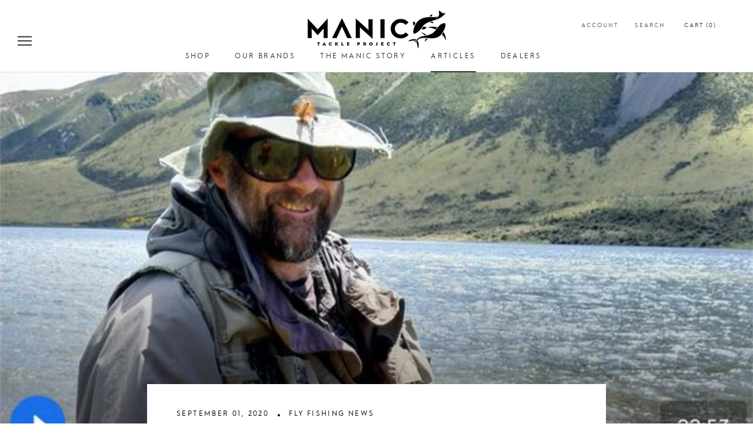

--- FILE ---
content_type: text/html; charset=utf-8
request_url: https://www.manictackleproject.com/blogs/manic-fly-fishing-blog/team-tuesday-peter-langlands-forager
body_size: 31940
content:
<!doctype html>

<html class="no-js" lang="en">
  <head>
    <meta charset="utf-8"> 
    <meta http-equiv="X-UA-Compatible" content="IE=edge,chrome=1">
    <meta name="viewport" content="width=device-width, initial-scale=1.0, height=device-height, minimum-scale=1.0, maximum-scale=1.0">
    <meta name="theme-color" content="">
    <meta name="facebook-domain-verification" content="hgy6pi9q1sllezvtf9udrnr2x20dag" />

    <title>
      Team Tuesday - Peter Langlands, Forager &ndash; Manic Tackle Project
    </title><meta name="description" content="Last weekend we were lucky enough to be treated to a slightly left of centre Country Calendar episode with none other th"><link rel="canonical" href="https://www.manictackleproject.com/blogs/manic-fly-fishing-blog/team-tuesday-peter-langlands-forager"><link rel="shortcut icon" href="//www.manictackleproject.com/cdn/shop/files/Manic_Favicon_0c8515d5-9cef-4410-82ff-61db8a32ddc4_96x.png?v=1614352724" type="image/png"><meta property="og:type" content="article">
  <meta property="og:title" content="Team Tuesday - Peter Langlands, Forager"><meta property="og:image" content="http://www.manictackleproject.com/cdn/shop/articles/Peter_20Langlands_20Forager_8b28517a-3d7b-4d72-9fb9-fbfdb1cb6d2e.jpg?v=1622696529">
    <meta property="og:image:secure_url" content="https://www.manictackleproject.com/cdn/shop/articles/Peter_20Langlands_20Forager_8b28517a-3d7b-4d72-9fb9-fbfdb1cb6d2e.jpg?v=1622696529">
    <meta property="og:image:width" content="640">
    <meta property="og:image:height" content="358"><meta property="og:description" content="Last weekend we were lucky enough to be treated to a slightly left of centre Country Calendar episode with none other th"><meta property="og:url" content="https://www.manictackleproject.com/blogs/manic-fly-fishing-blog/team-tuesday-peter-langlands-forager">
<meta property="og:site_name" content="Manic Tackle Project"><meta name="twitter:card" content="summary"><meta name="twitter:title" content="Team Tuesday - Peter Langlands, Forager">
  <meta name="twitter:description" content="Last weekend we were lucky enough to be treated to a slightly left of centre Country Calendar episode with none other th"><meta name="twitter:image" content="https://www.manictackleproject.com/cdn/shop/articles/Peter_20Langlands_20Forager_8b28517a-3d7b-4d72-9fb9-fbfdb1cb6d2e_600x600_crop_center.jpg?v=1622696529">
    <style>
  @font-face {
  font-family: Jost;
  font-weight: 400;
  font-style: normal;
  font-display: fallback;
  src: url("//www.manictackleproject.com/cdn/fonts/jost/jost_n4.d47a1b6347ce4a4c9f437608011273009d91f2b7.woff2") format("woff2"),
       url("//www.manictackleproject.com/cdn/fonts/jost/jost_n4.791c46290e672b3f85c3d1c651ef2efa3819eadd.woff") format("woff");
}

  @font-face {
  font-family: Jost;
  font-weight: 400;
  font-style: normal;
  font-display: fallback;
  src: url("//www.manictackleproject.com/cdn/fonts/jost/jost_n4.d47a1b6347ce4a4c9f437608011273009d91f2b7.woff2") format("woff2"),
       url("//www.manictackleproject.com/cdn/fonts/jost/jost_n4.791c46290e672b3f85c3d1c651ef2efa3819eadd.woff") format("woff");
}


  @font-face {
  font-family: Jost;
  font-weight: 700;
  font-style: normal;
  font-display: fallback;
  src: url("//www.manictackleproject.com/cdn/fonts/jost/jost_n7.921dc18c13fa0b0c94c5e2517ffe06139c3615a3.woff2") format("woff2"),
       url("//www.manictackleproject.com/cdn/fonts/jost/jost_n7.cbfc16c98c1e195f46c536e775e4e959c5f2f22b.woff") format("woff");
}

  @font-face {
  font-family: Jost;
  font-weight: 400;
  font-style: italic;
  font-display: fallback;
  src: url("//www.manictackleproject.com/cdn/fonts/jost/jost_i4.b690098389649750ada222b9763d55796c5283a5.woff2") format("woff2"),
       url("//www.manictackleproject.com/cdn/fonts/jost/jost_i4.fd766415a47e50b9e391ae7ec04e2ae25e7e28b0.woff") format("woff");
}

  @font-face {
  font-family: Jost;
  font-weight: 700;
  font-style: italic;
  font-display: fallback;
  src: url("//www.manictackleproject.com/cdn/fonts/jost/jost_i7.d8201b854e41e19d7ed9b1a31fe4fe71deea6d3f.woff2") format("woff2"),
       url("//www.manictackleproject.com/cdn/fonts/jost/jost_i7.eae515c34e26b6c853efddc3fc0c552e0de63757.woff") format("woff");
}


  :root {
    --heading-font-family : 'Hurme Geometric Sans', sans-serif;
    --heading-font-weight : 400;
    --heading-font-style  : normal;

    --text-font-family : 'Hurme Geometric Sans', sans-serif;
    --text-font-weight : 400;
    --text-font-style  : normal;

    --base-text-font-size   : 14px;
    --default-text-font-size: 14px;--background          : #ffffff;
    --background-rgb      : 255, 255, 255;
    --light-background    : #ffffff;
    --light-background-rgb: 255, 255, 255;
    --heading-color       : #303030;
    --text-color          : #303030;
    --text-color-rgb      : 48, 48, 48;
    --text-color-light    : #595959;
    --text-color-light-rgb: 89, 89, 89;
    --link-color          : #000000;
    --link-color-rgb      : 0, 0, 0;
    --border-color        : #e0e0e0;
    --border-color-rgb    : 224, 224, 224;

    --button-background    : #000000;
    --button-background-rgb: 0, 0, 0;
    --button-text-color    : #ffffff;

    --header-background       : #ffffff;
    --header-heading-color    : #303030;
    --header-light-text-color : #595959;
    --header-border-color     : #e0e0e0;

    --footer-background    : #ffffff;
    --footer-text-color    : #595959;
    --footer-heading-color : #303030;
    --footer-border-color  : #e6e6e6;

    --navigation-background      : #ffffff;
    --navigation-background-rgb  : 255, 255, 255;
    --navigation-text-color      : #303030;
    --navigation-text-color-light: rgba(48, 48, 48, 0.5);
    --navigation-border-color    : rgba(48, 48, 48, 0.25);

    --newsletter-popup-background     : #ffffff;
    --newsletter-popup-text-color     : #303030;
    --newsletter-popup-text-color-rgb : 48, 48, 48;

    --secondary-elements-background       : #e5e3de;
    --secondary-elements-background-rgb   : 48, 48, 48;
    --secondary-elements-text-color       : #303030;
    --secondary-elements-text-color-light : rgba(48, 48, 48, 0.5);
    --secondary-elements-border-color     : rgba(48, 48, 48, 0.25);

    --product-sale-price-color    : #f94c43;
    --product-sale-price-color-rgb: 249, 76, 67;

    /* Products */

    --horizontal-spacing-four-products-per-row: 60px;
        --horizontal-spacing-two-products-per-row : 60px;

    --vertical-spacing-four-products-per-row: 60px;
        --vertical-spacing-two-products-per-row : 75px;

    /* Animation */
    --drawer-transition-timing: cubic-bezier(0.645, 0.045, 0.355, 1);
    --header-base-height: 80px; /* We set a default for browsers that do not support CSS variables */

    /* Cursors */
    --cursor-zoom-in-svg    : url(//www.manictackleproject.com/cdn/shop/t/4/assets/cursor-zoom-in.svg?v=169337020044000511451619752378);
    --cursor-zoom-in-2x-svg : url(//www.manictackleproject.com/cdn/shop/t/4/assets/cursor-zoom-in-2x.svg?v=163885027072013793871619752378);
  }
</style>

<script>
  // IE11 does not have support for CSS variables, so we have to polyfill them
  if (!(((window || {}).CSS || {}).supports && window.CSS.supports('(--a: 0)'))) {
    const script = document.createElement('script');
    script.type = 'text/javascript';
    script.src = 'https://cdn.jsdelivr.net/npm/css-vars-ponyfill@2';
    script.onload = function() {
      cssVars({});
    };

    document.getElementsByTagName('head')[0].appendChild(script);
  }
</script>

    <script>window.performance && window.performance.mark && window.performance.mark('shopify.content_for_header.start');</script><meta name="facebook-domain-verification" content="0b726axvq4a00s3ibylgp38gwilcvb">
<meta name="google-site-verification" content="KRUD_2iYYoxEQ1sbjiFgDd_gyfMHiih8ogvxSZAFdvE">
<meta id="shopify-digital-wallet" name="shopify-digital-wallet" content="/48031760543/digital_wallets/dialog">
<meta name="shopify-checkout-api-token" content="6c5f15ae0893203919d878f357b7d7f0">
<link rel="alternate" type="application/atom+xml" title="Feed" href="/blogs/manic-fly-fishing-blog.atom" />
<script async="async" src="/checkouts/internal/preloads.js?locale=en-NZ"></script>
<link rel="preconnect" href="https://shop.app" crossorigin="anonymous">
<script async="async" src="https://shop.app/checkouts/internal/preloads.js?locale=en-NZ&shop_id=48031760543" crossorigin="anonymous"></script>
<script id="apple-pay-shop-capabilities" type="application/json">{"shopId":48031760543,"countryCode":"NZ","currencyCode":"NZD","merchantCapabilities":["supports3DS"],"merchantId":"gid:\/\/shopify\/Shop\/48031760543","merchantName":"Manic Tackle Project","requiredBillingContactFields":["postalAddress","email"],"requiredShippingContactFields":["postalAddress","email"],"shippingType":"shipping","supportedNetworks":["visa","masterCard","amex","jcb"],"total":{"type":"pending","label":"Manic Tackle Project","amount":"1.00"},"shopifyPaymentsEnabled":true,"supportsSubscriptions":true}</script>
<script id="shopify-features" type="application/json">{"accessToken":"6c5f15ae0893203919d878f357b7d7f0","betas":["rich-media-storefront-analytics"],"domain":"www.manictackleproject.com","predictiveSearch":true,"shopId":48031760543,"locale":"en"}</script>
<script>var Shopify = Shopify || {};
Shopify.shop = "manic-tackle.myshopify.com";
Shopify.locale = "en";
Shopify.currency = {"active":"NZD","rate":"1.0"};
Shopify.country = "NZ";
Shopify.theme = {"name":"Manic Tackle","id":122356564127,"schema_name":"Prestige","schema_version":"4.9.6","theme_store_id":855,"role":"main"};
Shopify.theme.handle = "null";
Shopify.theme.style = {"id":null,"handle":null};
Shopify.cdnHost = "www.manictackleproject.com/cdn";
Shopify.routes = Shopify.routes || {};
Shopify.routes.root = "/";</script>
<script type="module">!function(o){(o.Shopify=o.Shopify||{}).modules=!0}(window);</script>
<script>!function(o){function n(){var o=[];function n(){o.push(Array.prototype.slice.apply(arguments))}return n.q=o,n}var t=o.Shopify=o.Shopify||{};t.loadFeatures=n(),t.autoloadFeatures=n()}(window);</script>
<script>
  window.ShopifyPay = window.ShopifyPay || {};
  window.ShopifyPay.apiHost = "shop.app\/pay";
  window.ShopifyPay.redirectState = null;
</script>
<script id="shop-js-analytics" type="application/json">{"pageType":"article"}</script>
<script defer="defer" async type="module" src="//www.manictackleproject.com/cdn/shopifycloud/shop-js/modules/v2/client.init-shop-cart-sync_D0dqhulL.en.esm.js"></script>
<script defer="defer" async type="module" src="//www.manictackleproject.com/cdn/shopifycloud/shop-js/modules/v2/chunk.common_CpVO7qML.esm.js"></script>
<script type="module">
  await import("//www.manictackleproject.com/cdn/shopifycloud/shop-js/modules/v2/client.init-shop-cart-sync_D0dqhulL.en.esm.js");
await import("//www.manictackleproject.com/cdn/shopifycloud/shop-js/modules/v2/chunk.common_CpVO7qML.esm.js");

  window.Shopify.SignInWithShop?.initShopCartSync?.({"fedCMEnabled":true,"windoidEnabled":true});

</script>
<script>
  window.Shopify = window.Shopify || {};
  if (!window.Shopify.featureAssets) window.Shopify.featureAssets = {};
  window.Shopify.featureAssets['shop-js'] = {"shop-cart-sync":["modules/v2/client.shop-cart-sync_D9bwt38V.en.esm.js","modules/v2/chunk.common_CpVO7qML.esm.js"],"init-fed-cm":["modules/v2/client.init-fed-cm_BJ8NPuHe.en.esm.js","modules/v2/chunk.common_CpVO7qML.esm.js"],"init-shop-email-lookup-coordinator":["modules/v2/client.init-shop-email-lookup-coordinator_pVrP2-kG.en.esm.js","modules/v2/chunk.common_CpVO7qML.esm.js"],"shop-cash-offers":["modules/v2/client.shop-cash-offers_CNh7FWN-.en.esm.js","modules/v2/chunk.common_CpVO7qML.esm.js","modules/v2/chunk.modal_DKF6x0Jh.esm.js"],"init-shop-cart-sync":["modules/v2/client.init-shop-cart-sync_D0dqhulL.en.esm.js","modules/v2/chunk.common_CpVO7qML.esm.js"],"init-windoid":["modules/v2/client.init-windoid_DaoAelzT.en.esm.js","modules/v2/chunk.common_CpVO7qML.esm.js"],"shop-toast-manager":["modules/v2/client.shop-toast-manager_1DND8Tac.en.esm.js","modules/v2/chunk.common_CpVO7qML.esm.js"],"pay-button":["modules/v2/client.pay-button_CFeQi1r6.en.esm.js","modules/v2/chunk.common_CpVO7qML.esm.js"],"shop-button":["modules/v2/client.shop-button_Ca94MDdQ.en.esm.js","modules/v2/chunk.common_CpVO7qML.esm.js"],"shop-login-button":["modules/v2/client.shop-login-button_DPYNfp1Z.en.esm.js","modules/v2/chunk.common_CpVO7qML.esm.js","modules/v2/chunk.modal_DKF6x0Jh.esm.js"],"avatar":["modules/v2/client.avatar_BTnouDA3.en.esm.js"],"shop-follow-button":["modules/v2/client.shop-follow-button_BMKh4nJE.en.esm.js","modules/v2/chunk.common_CpVO7qML.esm.js","modules/v2/chunk.modal_DKF6x0Jh.esm.js"],"init-customer-accounts-sign-up":["modules/v2/client.init-customer-accounts-sign-up_CJXi5kRN.en.esm.js","modules/v2/client.shop-login-button_DPYNfp1Z.en.esm.js","modules/v2/chunk.common_CpVO7qML.esm.js","modules/v2/chunk.modal_DKF6x0Jh.esm.js"],"init-shop-for-new-customer-accounts":["modules/v2/client.init-shop-for-new-customer-accounts_BoBxkgWu.en.esm.js","modules/v2/client.shop-login-button_DPYNfp1Z.en.esm.js","modules/v2/chunk.common_CpVO7qML.esm.js","modules/v2/chunk.modal_DKF6x0Jh.esm.js"],"init-customer-accounts":["modules/v2/client.init-customer-accounts_DCuDTzpR.en.esm.js","modules/v2/client.shop-login-button_DPYNfp1Z.en.esm.js","modules/v2/chunk.common_CpVO7qML.esm.js","modules/v2/chunk.modal_DKF6x0Jh.esm.js"],"checkout-modal":["modules/v2/client.checkout-modal_U_3e4VxF.en.esm.js","modules/v2/chunk.common_CpVO7qML.esm.js","modules/v2/chunk.modal_DKF6x0Jh.esm.js"],"lead-capture":["modules/v2/client.lead-capture_DEgn0Z8u.en.esm.js","modules/v2/chunk.common_CpVO7qML.esm.js","modules/v2/chunk.modal_DKF6x0Jh.esm.js"],"shop-login":["modules/v2/client.shop-login_CoM5QKZ_.en.esm.js","modules/v2/chunk.common_CpVO7qML.esm.js","modules/v2/chunk.modal_DKF6x0Jh.esm.js"],"payment-terms":["modules/v2/client.payment-terms_BmrqWn8r.en.esm.js","modules/v2/chunk.common_CpVO7qML.esm.js","modules/v2/chunk.modal_DKF6x0Jh.esm.js"]};
</script>
<script>(function() {
  var isLoaded = false;
  function asyncLoad() {
    if (isLoaded) return;
    isLoaded = true;
    var urls = ["https:\/\/cdn.recovermycart.com\/scripts\/keepcart\/CartJS.min.js?shop=manic-tackle.myshopify.com\u0026shop=manic-tackle.myshopify.com","https:\/\/d23dclunsivw3h.cloudfront.net\/redirect-app.js?shop=manic-tackle.myshopify.com"];
    for (var i = 0; i < urls.length; i++) {
      var s = document.createElement('script');
      s.type = 'text/javascript';
      s.async = true;
      s.src = urls[i];
      var x = document.getElementsByTagName('script')[0];
      x.parentNode.insertBefore(s, x);
    }
  };
  if(window.attachEvent) {
    window.attachEvent('onload', asyncLoad);
  } else {
    window.addEventListener('load', asyncLoad, false);
  }
})();</script>
<script id="__st">var __st={"a":48031760543,"offset":46800,"reqid":"9610c883-8192-4712-8576-1c1b572f962b-1764783777","pageurl":"www.manictackleproject.com\/blogs\/manic-fly-fishing-blog\/team-tuesday-peter-langlands-forager","s":"articles-397734838431","u":"6387e10d10ed","p":"article","rtyp":"article","rid":397734838431};</script>
<script>window.ShopifyPaypalV4VisibilityTracking = true;</script>
<script id="captcha-bootstrap">!function(){'use strict';const t='contact',e='account',n='new_comment',o=[[t,t],['blogs',n],['comments',n],[t,'customer']],c=[[e,'customer_login'],[e,'guest_login'],[e,'recover_customer_password'],[e,'create_customer']],r=t=>t.map((([t,e])=>`form[action*='/${t}']:not([data-nocaptcha='true']) input[name='form_type'][value='${e}']`)).join(','),a=t=>()=>t?[...document.querySelectorAll(t)].map((t=>t.form)):[];function s(){const t=[...o],e=r(t);return a(e)}const i='password',u='form_key',d=['recaptcha-v3-token','g-recaptcha-response','h-captcha-response',i],f=()=>{try{return window.sessionStorage}catch{return}},m='__shopify_v',_=t=>t.elements[u];function p(t,e,n=!1){try{const o=window.sessionStorage,c=JSON.parse(o.getItem(e)),{data:r}=function(t){const{data:e,action:n}=t;return t[m]||n?{data:e,action:n}:{data:t,action:n}}(c);for(const[e,n]of Object.entries(r))t.elements[e]&&(t.elements[e].value=n);n&&o.removeItem(e)}catch(o){console.error('form repopulation failed',{error:o})}}const l='form_type',E='cptcha';function T(t){t.dataset[E]=!0}const w=window,h=w.document,L='Shopify',v='ce_forms',y='captcha';let A=!1;((t,e)=>{const n=(g='f06e6c50-85a8-45c8-87d0-21a2b65856fe',I='https://cdn.shopify.com/shopifycloud/storefront-forms-hcaptcha/ce_storefront_forms_captcha_hcaptcha.v1.5.2.iife.js',D={infoText:'Protected by hCaptcha',privacyText:'Privacy',termsText:'Terms'},(t,e,n)=>{const o=w[L][v],c=o.bindForm;if(c)return c(t,g,e,D).then(n);var r;o.q.push([[t,g,e,D],n]),r=I,A||(h.body.append(Object.assign(h.createElement('script'),{id:'captcha-provider',async:!0,src:r})),A=!0)});var g,I,D;w[L]=w[L]||{},w[L][v]=w[L][v]||{},w[L][v].q=[],w[L][y]=w[L][y]||{},w[L][y].protect=function(t,e){n(t,void 0,e),T(t)},Object.freeze(w[L][y]),function(t,e,n,w,h,L){const[v,y,A,g]=function(t,e,n){const i=e?o:[],u=t?c:[],d=[...i,...u],f=r(d),m=r(i),_=r(d.filter((([t,e])=>n.includes(e))));return[a(f),a(m),a(_),s()]}(w,h,L),I=t=>{const e=t.target;return e instanceof HTMLFormElement?e:e&&e.form},D=t=>v().includes(t);t.addEventListener('submit',(t=>{const e=I(t);if(!e)return;const n=D(e)&&!e.dataset.hcaptchaBound&&!e.dataset.recaptchaBound,o=_(e),c=g().includes(e)&&(!o||!o.value);(n||c)&&t.preventDefault(),c&&!n&&(function(t){try{if(!f())return;!function(t){const e=f();if(!e)return;const n=_(t);if(!n)return;const o=n.value;o&&e.removeItem(o)}(t);const e=Array.from(Array(32),(()=>Math.random().toString(36)[2])).join('');!function(t,e){_(t)||t.append(Object.assign(document.createElement('input'),{type:'hidden',name:u})),t.elements[u].value=e}(t,e),function(t,e){const n=f();if(!n)return;const o=[...t.querySelectorAll(`input[type='${i}']`)].map((({name:t})=>t)),c=[...d,...o],r={};for(const[a,s]of new FormData(t).entries())c.includes(a)||(r[a]=s);n.setItem(e,JSON.stringify({[m]:1,action:t.action,data:r}))}(t,e)}catch(e){console.error('failed to persist form',e)}}(e),e.submit())}));const S=(t,e)=>{t&&!t.dataset[E]&&(n(t,e.some((e=>e===t))),T(t))};for(const o of['focusin','change'])t.addEventListener(o,(t=>{const e=I(t);D(e)&&S(e,y())}));const B=e.get('form_key'),M=e.get(l),P=B&&M;t.addEventListener('DOMContentLoaded',(()=>{const t=y();if(P)for(const e of t)e.elements[l].value===M&&p(e,B);[...new Set([...A(),...v().filter((t=>'true'===t.dataset.shopifyCaptcha))])].forEach((e=>S(e,t)))}))}(h,new URLSearchParams(w.location.search),n,t,e,['guest_login'])})(!0,!0)}();</script>
<script integrity="sha256-52AcMU7V7pcBOXWImdc/TAGTFKeNjmkeM1Pvks/DTgc=" data-source-attribution="shopify.loadfeatures" defer="defer" src="//www.manictackleproject.com/cdn/shopifycloud/storefront/assets/storefront/load_feature-81c60534.js" crossorigin="anonymous"></script>
<script crossorigin="anonymous" defer="defer" src="//www.manictackleproject.com/cdn/shopifycloud/storefront/assets/shopify_pay/storefront-65b4c6d7.js?v=20250812"></script>
<script data-source-attribution="shopify.dynamic_checkout.dynamic.init">var Shopify=Shopify||{};Shopify.PaymentButton=Shopify.PaymentButton||{isStorefrontPortableWallets:!0,init:function(){window.Shopify.PaymentButton.init=function(){};var t=document.createElement("script");t.src="https://www.manictackleproject.com/cdn/shopifycloud/portable-wallets/latest/portable-wallets.en.js",t.type="module",document.head.appendChild(t)}};
</script>
<script data-source-attribution="shopify.dynamic_checkout.buyer_consent">
  function portableWalletsHideBuyerConsent(e){var t=document.getElementById("shopify-buyer-consent"),n=document.getElementById("shopify-subscription-policy-button");t&&n&&(t.classList.add("hidden"),t.setAttribute("aria-hidden","true"),n.removeEventListener("click",e))}function portableWalletsShowBuyerConsent(e){var t=document.getElementById("shopify-buyer-consent"),n=document.getElementById("shopify-subscription-policy-button");t&&n&&(t.classList.remove("hidden"),t.removeAttribute("aria-hidden"),n.addEventListener("click",e))}window.Shopify?.PaymentButton&&(window.Shopify.PaymentButton.hideBuyerConsent=portableWalletsHideBuyerConsent,window.Shopify.PaymentButton.showBuyerConsent=portableWalletsShowBuyerConsent);
</script>
<script data-source-attribution="shopify.dynamic_checkout.cart.bootstrap">document.addEventListener("DOMContentLoaded",(function(){function t(){return document.querySelector("shopify-accelerated-checkout-cart, shopify-accelerated-checkout")}if(t())Shopify.PaymentButton.init();else{new MutationObserver((function(e,n){t()&&(Shopify.PaymentButton.init(),n.disconnect())})).observe(document.body,{childList:!0,subtree:!0})}}));
</script>
<link id="shopify-accelerated-checkout-styles" rel="stylesheet" media="screen" href="https://www.manictackleproject.com/cdn/shopifycloud/portable-wallets/latest/accelerated-checkout-backwards-compat.css" crossorigin="anonymous">
<style id="shopify-accelerated-checkout-cart">
        #shopify-buyer-consent {
  margin-top: 1em;
  display: inline-block;
  width: 100%;
}

#shopify-buyer-consent.hidden {
  display: none;
}

#shopify-subscription-policy-button {
  background: none;
  border: none;
  padding: 0;
  text-decoration: underline;
  font-size: inherit;
  cursor: pointer;
}

#shopify-subscription-policy-button::before {
  box-shadow: none;
}

      </style>

<script>window.performance && window.performance.mark && window.performance.mark('shopify.content_for_header.end');</script>

<script>window.BOLD = window.BOLD || {};
    window.BOLD.common = window.BOLD.common || {};
    window.BOLD.common.Shopify = window.BOLD.common.Shopify || {};
    window.BOLD.common.Shopify.shop = {
      domain: 'www.manictackleproject.com',
      permanent_domain: 'manic-tackle.myshopify.com',
      url: 'https://www.manictackleproject.com',
      secure_url: 'https://www.manictackleproject.com',
      money_format: "${{amount}}",
      currency: "NZD"
    };
    window.BOLD.common.Shopify.customer = {
      id: null,
      tags: null,
    };
    window.BOLD.common.Shopify.cart = {"note":null,"attributes":{},"original_total_price":0,"total_price":0,"total_discount":0,"total_weight":0.0,"item_count":0,"items":[],"requires_shipping":false,"currency":"NZD","items_subtotal_price":0,"cart_level_discount_applications":[],"checkout_charge_amount":0};
    window.BOLD.common.template = 'article';window.BOLD.common.Shopify.formatMoney = function(money, format) {
        function n(t, e) {
            return "undefined" == typeof t ? e : t
        }
        function r(t, e, r, i) {
            if (e = n(e, 2),
                r = n(r, ","),
                i = n(i, "."),
            isNaN(t) || null == t)
                return 0;
            t = (t / 100).toFixed(e);
            var o = t.split(".")
                , a = o[0].replace(/(\d)(?=(\d\d\d)+(?!\d))/g, "$1" + r)
                , s = o[1] ? i + o[1] : "";
            return a + s
        }
        "string" == typeof money && (money = money.replace(".", ""));
        var i = ""
            , o = /\{\{\s*(\w+)\s*\}\}/
            , a = format || window.BOLD.common.Shopify.shop.money_format || window.Shopify.money_format || "$ {{ amount }}";
        switch (a.match(o)[1]) {
            case "amount":
                i = r(money, 2, ",", ".");
                break;
            case "amount_no_decimals":
                i = r(money, 0, ",", ".");
                break;
            case "amount_with_comma_separator":
                i = r(money, 2, ".", ",");
                break;
            case "amount_no_decimals_with_comma_separator":
                i = r(money, 0, ".", ",");
                break;
            case "amount_with_space_separator":
                i = r(money, 2, " ", ",");
                break;
            case "amount_no_decimals_with_space_separator":
                i = r(money, 0, " ", ",");
                break;
            case "amount_with_apostrophe_separator":
                i = r(money, 2, "'", ".");
                break;
        }
        return a.replace(o, i);
    };
    window.BOLD.common.Shopify.saveProduct = function (handle, product) {
      if (typeof handle === 'string' && typeof window.BOLD.common.Shopify.products[handle] === 'undefined') {
        if (typeof product === 'number') {
          window.BOLD.common.Shopify.handles[product] = handle;
          product = { id: product };
        }
        window.BOLD.common.Shopify.products[handle] = product;
      }
    };
    window.BOLD.common.Shopify.saveVariant = function (variant_id, variant) {
      if (typeof variant_id === 'number' && typeof window.BOLD.common.Shopify.variants[variant_id] === 'undefined') {
        window.BOLD.common.Shopify.variants[variant_id] = variant;
      }
    };window.BOLD.common.Shopify.products = window.BOLD.common.Shopify.products || {};
    window.BOLD.common.Shopify.variants = window.BOLD.common.Shopify.variants || {};
    window.BOLD.common.Shopify.handles = window.BOLD.common.Shopify.handles || {};window.BOLD.common.Shopify.saveProduct(null, null);window.BOLD.apps_installed = {"Currency":1} || {};window.BOLD.common.Shopify.metafields = window.BOLD.common.Shopify.metafields || {};window.BOLD.common.Shopify.metafields["bold_rp"] = {};window.BOLD.common.Shopify.metafields["bold_csp_defaults"] = {};window.BOLD.common.cacheParams = window.BOLD.common.cacheParams || {};
</script><link rel="stylesheet" href="//www.manictackleproject.com/cdn/shop/t/4/assets/theme.css?v=66897855702331379851763672457">

    <script>
      // This allows to expose several variables to the global scope, to be used in scripts
      window.theme = {
        pageType: "article",
        moneyFormat: "${{amount}}",
        moneyWithCurrencyFormat: "${{amount}}",
        productImageSize: "square",
        searchMode: "product,article",
        showPageTransition: false,
        showElementStaggering: false,
        showImageZooming: false
      };

      window.routes = {
        rootUrl: "\/",
        cartUrl: "\/cart",
        cartAddUrl: "\/cart\/add",
        cartChangeUrl: "\/cart\/change",
        searchUrl: "\/search",
        productRecommendationsUrl: "\/recommendations\/products"
      };

      window.languages = {
        cartAddNote: "Add Order Note",
        cartEditNote: "Edit Order Note",
        productImageLoadingError: "This image could not be loaded. Please try to reload the page.",
        productFormAddToCart: "Add to cart",
        productFormUnavailable: "Unavailable",
        productFormSoldOut: "Sold Out",
        shippingEstimatorOneResult: "1 option available:",
        shippingEstimatorMoreResults: "{{count}} options available:",
        shippingEstimatorNoResults: "No shipping could be found"
      };

      window.lazySizesConfig = {
        loadHidden: false,
        hFac: 0.5,
        expFactor: 2,
        ricTimeout: 150,
        lazyClass: 'Image--lazyLoad',
        loadingClass: 'Image--lazyLoading',
        loadedClass: 'Image--lazyLoaded'
      };

      document.documentElement.className = document.documentElement.className.replace('no-js', 'js');
      document.documentElement.style.setProperty('--window-height', window.innerHeight + 'px');

      // We do a quick detection of some features (we could use Modernizr but for so little...)
      (function() {
        document.documentElement.className += ((window.CSS && window.CSS.supports('(position: sticky) or (position: -webkit-sticky)')) ? ' supports-sticky' : ' no-supports-sticky');
        document.documentElement.className += (window.matchMedia('(-moz-touch-enabled: 1), (hover: none)')).matches ? ' no-supports-hover' : ' supports-hover';
      }());
    </script>

    <script src="//www.manictackleproject.com/cdn/shop/t/4/assets/lazysizes.min.js?v=174358363404432586981619752364" async></script><script src="https://polyfill-fastly.net/v3/polyfill.min.js?unknown=polyfill&features=fetch,Element.prototype.closest,Element.prototype.remove,Element.prototype.classList,Array.prototype.includes,Array.prototype.fill,Object.assign,CustomEvent,IntersectionObserver,IntersectionObserverEntry,URL" defer></script>
    <script src="//www.manictackleproject.com/cdn/shop/t/4/assets/libs.min.js?v=26178543184394469741619752365" defer></script>
    <script src="//www.manictackleproject.com/cdn/shop/t/4/assets/theme.min.js?v=159491087469365284761619752368" defer></script>
    <script src="//www.manictackleproject.com/cdn/shop/t/4/assets/custom.js?v=182895875431839548861620256501" defer></script>

    <script>
      (function () {
        window.onpageshow = function() {
          if (window.theme.showPageTransition) {
            var pageTransition = document.querySelector('.PageTransition');

            if (pageTransition) {
              pageTransition.style.visibility = 'visible';
              pageTransition.style.opacity = '0';
            }
          }

          // When the page is loaded from the cache, we have to reload the cart content
          document.documentElement.dispatchEvent(new CustomEvent('cart:refresh', {
            bubbles: true
          }));
        };
      })();
    </script>

    
  <script type="application/ld+json">
  {
    "@context": "http://schema.org",
    "@type": "BlogPosting",
    "mainEntityOfPage": "/blogs/manic-fly-fishing-blog/team-tuesday-peter-langlands-forager",
    "articleSection": "New Zealand \u0026 Australia Fly Fishing Blog",
    "keywords": "Fly Fishing News",
    "headline": "Team Tuesday - Peter Langlands, Forager",
    "description": "Last weekend we were lucky enough to be treated to a slightly left of centre Country Calendar episode with none other th",
    "dateCreated": "2020-10-14T14:35:45",
    "datePublished": "2020-09-01T00:00:00",
    "dateModified": "2020-09-01T00:00:00",
    "image": {
      "@type": "ImageObject",
      "url": "https://www.manictackleproject.com/cdn/shop/articles/Peter_20Langlands_20Forager_8b28517a-3d7b-4d72-9fb9-fbfdb1cb6d2e_1024x.jpg?v=1622696529",
      "image": "https://www.manictackleproject.com/cdn/shop/articles/Peter_20Langlands_20Forager_8b28517a-3d7b-4d72-9fb9-fbfdb1cb6d2e_1024x.jpg?v=1622696529",
      "name": "Team Tuesday - Peter Langlands, Forager",
      "width": "1024",
      "height": "1024"
    },
    "author": {
      "@type": "Person",
      "name": null
    },
    "publisher": {
      "@type": "Organization",
      "name": "Manic Tackle Project"
    },
    "commentCount": 0,
    "comment": []
  }
  </script>



  <script type="application/ld+json">
  {
    "@context": "http://schema.org",
    "@type": "BreadcrumbList",
  "itemListElement": [{
      "@type": "ListItem",
      "position": 1,
      "name": "Translation missing: en.general.breadcrumb.home",
      "item": "https://www.manictackleproject.com"
    },{
          "@type": "ListItem",
          "position": 2,
          "name": "New Zealand \u0026 Australia Fly Fishing Blog",
          "item": "https://www.manictackleproject.com/blogs/manic-fly-fishing-blog"
        }, {
          "@type": "ListItem",
          "position": 3,
          "name": "New Zealand \u0026 Australia Fly Fishing Blog",
          "item": "https://www.manictackleproject.com/blogs/manic-fly-fishing-blog/team-tuesday-peter-langlands-forager"
        }]
  }
  </script>

  <script src="https://cdn.shopify.com/extensions/019ae43b-eb03-7fc7-b160-5b3a67136f66/js-client-197/assets/pushowl-shopify.js" type="text/javascript" defer="defer"></script>
<link href="https://monorail-edge.shopifysvc.com" rel="dns-prefetch">
<script>(function(){if ("sendBeacon" in navigator && "performance" in window) {try {var session_token_from_headers = performance.getEntriesByType('navigation')[0].serverTiming.find(x => x.name == '_s').description;} catch {var session_token_from_headers = undefined;}var session_cookie_matches = document.cookie.match(/_shopify_s=([^;]*)/);var session_token_from_cookie = session_cookie_matches && session_cookie_matches.length === 2 ? session_cookie_matches[1] : "";var session_token = session_token_from_headers || session_token_from_cookie || "";function handle_abandonment_event(e) {var entries = performance.getEntries().filter(function(entry) {return /monorail-edge.shopifysvc.com/.test(entry.name);});if (!window.abandonment_tracked && entries.length === 0) {window.abandonment_tracked = true;var currentMs = Date.now();var navigation_start = performance.timing.navigationStart;var payload = {shop_id: 48031760543,url: window.location.href,navigation_start,duration: currentMs - navigation_start,session_token,page_type: "article"};window.navigator.sendBeacon("https://monorail-edge.shopifysvc.com/v1/produce", JSON.stringify({schema_id: "online_store_buyer_site_abandonment/1.1",payload: payload,metadata: {event_created_at_ms: currentMs,event_sent_at_ms: currentMs}}));}}window.addEventListener('pagehide', handle_abandonment_event);}}());</script>
<script id="web-pixels-manager-setup">(function e(e,d,r,n,o){if(void 0===o&&(o={}),!Boolean(null===(a=null===(i=window.Shopify)||void 0===i?void 0:i.analytics)||void 0===a?void 0:a.replayQueue)){var i,a;window.Shopify=window.Shopify||{};var t=window.Shopify;t.analytics=t.analytics||{};var s=t.analytics;s.replayQueue=[],s.publish=function(e,d,r){return s.replayQueue.push([e,d,r]),!0};try{self.performance.mark("wpm:start")}catch(e){}var l=function(){var e={modern:/Edge?\/(1{2}[4-9]|1[2-9]\d|[2-9]\d{2}|\d{4,})\.\d+(\.\d+|)|Firefox\/(1{2}[4-9]|1[2-9]\d|[2-9]\d{2}|\d{4,})\.\d+(\.\d+|)|Chrom(ium|e)\/(9{2}|\d{3,})\.\d+(\.\d+|)|(Maci|X1{2}).+ Version\/(15\.\d+|(1[6-9]|[2-9]\d|\d{3,})\.\d+)([,.]\d+|)( \(\w+\)|)( Mobile\/\w+|) Safari\/|Chrome.+OPR\/(9{2}|\d{3,})\.\d+\.\d+|(CPU[ +]OS|iPhone[ +]OS|CPU[ +]iPhone|CPU IPhone OS|CPU iPad OS)[ +]+(15[._]\d+|(1[6-9]|[2-9]\d|\d{3,})[._]\d+)([._]\d+|)|Android:?[ /-](13[3-9]|1[4-9]\d|[2-9]\d{2}|\d{4,})(\.\d+|)(\.\d+|)|Android.+Firefox\/(13[5-9]|1[4-9]\d|[2-9]\d{2}|\d{4,})\.\d+(\.\d+|)|Android.+Chrom(ium|e)\/(13[3-9]|1[4-9]\d|[2-9]\d{2}|\d{4,})\.\d+(\.\d+|)|SamsungBrowser\/([2-9]\d|\d{3,})\.\d+/,legacy:/Edge?\/(1[6-9]|[2-9]\d|\d{3,})\.\d+(\.\d+|)|Firefox\/(5[4-9]|[6-9]\d|\d{3,})\.\d+(\.\d+|)|Chrom(ium|e)\/(5[1-9]|[6-9]\d|\d{3,})\.\d+(\.\d+|)([\d.]+$|.*Safari\/(?![\d.]+ Edge\/[\d.]+$))|(Maci|X1{2}).+ Version\/(10\.\d+|(1[1-9]|[2-9]\d|\d{3,})\.\d+)([,.]\d+|)( \(\w+\)|)( Mobile\/\w+|) Safari\/|Chrome.+OPR\/(3[89]|[4-9]\d|\d{3,})\.\d+\.\d+|(CPU[ +]OS|iPhone[ +]OS|CPU[ +]iPhone|CPU IPhone OS|CPU iPad OS)[ +]+(10[._]\d+|(1[1-9]|[2-9]\d|\d{3,})[._]\d+)([._]\d+|)|Android:?[ /-](13[3-9]|1[4-9]\d|[2-9]\d{2}|\d{4,})(\.\d+|)(\.\d+|)|Mobile Safari.+OPR\/([89]\d|\d{3,})\.\d+\.\d+|Android.+Firefox\/(13[5-9]|1[4-9]\d|[2-9]\d{2}|\d{4,})\.\d+(\.\d+|)|Android.+Chrom(ium|e)\/(13[3-9]|1[4-9]\d|[2-9]\d{2}|\d{4,})\.\d+(\.\d+|)|Android.+(UC? ?Browser|UCWEB|U3)[ /]?(15\.([5-9]|\d{2,})|(1[6-9]|[2-9]\d|\d{3,})\.\d+)\.\d+|SamsungBrowser\/(5\.\d+|([6-9]|\d{2,})\.\d+)|Android.+MQ{2}Browser\/(14(\.(9|\d{2,})|)|(1[5-9]|[2-9]\d|\d{3,})(\.\d+|))(\.\d+|)|K[Aa][Ii]OS\/(3\.\d+|([4-9]|\d{2,})\.\d+)(\.\d+|)/},d=e.modern,r=e.legacy,n=navigator.userAgent;return n.match(d)?"modern":n.match(r)?"legacy":"unknown"}(),u="modern"===l?"modern":"legacy",c=(null!=n?n:{modern:"",legacy:""})[u],f=function(e){return[e.baseUrl,"/wpm","/b",e.hashVersion,"modern"===e.buildTarget?"m":"l",".js"].join("")}({baseUrl:d,hashVersion:r,buildTarget:u}),m=function(e){var d=e.version,r=e.bundleTarget,n=e.surface,o=e.pageUrl,i=e.monorailEndpoint;return{emit:function(e){var a=e.status,t=e.errorMsg,s=(new Date).getTime(),l=JSON.stringify({metadata:{event_sent_at_ms:s},events:[{schema_id:"web_pixels_manager_load/3.1",payload:{version:d,bundle_target:r,page_url:o,status:a,surface:n,error_msg:t},metadata:{event_created_at_ms:s}}]});if(!i)return console&&console.warn&&console.warn("[Web Pixels Manager] No Monorail endpoint provided, skipping logging."),!1;try{return self.navigator.sendBeacon.bind(self.navigator)(i,l)}catch(e){}var u=new XMLHttpRequest;try{return u.open("POST",i,!0),u.setRequestHeader("Content-Type","text/plain"),u.send(l),!0}catch(e){return console&&console.warn&&console.warn("[Web Pixels Manager] Got an unhandled error while logging to Monorail."),!1}}}}({version:r,bundleTarget:l,surface:e.surface,pageUrl:self.location.href,monorailEndpoint:e.monorailEndpoint});try{o.browserTarget=l,function(e){var d=e.src,r=e.async,n=void 0===r||r,o=e.onload,i=e.onerror,a=e.sri,t=e.scriptDataAttributes,s=void 0===t?{}:t,l=document.createElement("script"),u=document.querySelector("head"),c=document.querySelector("body");if(l.async=n,l.src=d,a&&(l.integrity=a,l.crossOrigin="anonymous"),s)for(var f in s)if(Object.prototype.hasOwnProperty.call(s,f))try{l.dataset[f]=s[f]}catch(e){}if(o&&l.addEventListener("load",o),i&&l.addEventListener("error",i),u)u.appendChild(l);else{if(!c)throw new Error("Did not find a head or body element to append the script");c.appendChild(l)}}({src:f,async:!0,onload:function(){if(!function(){var e,d;return Boolean(null===(d=null===(e=window.Shopify)||void 0===e?void 0:e.analytics)||void 0===d?void 0:d.initialized)}()){var d=window.webPixelsManager.init(e)||void 0;if(d){var r=window.Shopify.analytics;r.replayQueue.forEach((function(e){var r=e[0],n=e[1],o=e[2];d.publishCustomEvent(r,n,o)})),r.replayQueue=[],r.publish=d.publishCustomEvent,r.visitor=d.visitor,r.initialized=!0}}},onerror:function(){return m.emit({status:"failed",errorMsg:"".concat(f," has failed to load")})},sri:function(e){var d=/^sha384-[A-Za-z0-9+/=]+$/;return"string"==typeof e&&d.test(e)}(c)?c:"",scriptDataAttributes:o}),m.emit({status:"loading"})}catch(e){m.emit({status:"failed",errorMsg:(null==e?void 0:e.message)||"Unknown error"})}}})({shopId: 48031760543,storefrontBaseUrl: "https://www.manictackleproject.com",extensionsBaseUrl: "https://extensions.shopifycdn.com/cdn/shopifycloud/web-pixels-manager",monorailEndpoint: "https://monorail-edge.shopifysvc.com/unstable/produce_batch",surface: "storefront-renderer",enabledBetaFlags: ["2dca8a86"],webPixelsConfigList: [{"id":"1264681184","configuration":"{\"subdomain\": \"manic-tackle\"}","eventPayloadVersion":"v1","runtimeContext":"STRICT","scriptVersion":"ac832d1a78afab03c3f2c3da1ef5eb32","type":"APP","apiClientId":1615517,"privacyPurposes":["ANALYTICS","MARKETING","SALE_OF_DATA"],"dataSharingAdjustments":{"protectedCustomerApprovalScopes":["read_customer_address","read_customer_email","read_customer_name","read_customer_personal_data","read_customer_phone"]}},{"id":"460030176","configuration":"{\"config\":\"{\\\"pixel_id\\\":\\\"G-VRCM2XGBXK\\\",\\\"gtag_events\\\":[{\\\"type\\\":\\\"purchase\\\",\\\"action_label\\\":\\\"G-VRCM2XGBXK\\\"},{\\\"type\\\":\\\"page_view\\\",\\\"action_label\\\":\\\"G-VRCM2XGBXK\\\"},{\\\"type\\\":\\\"view_item\\\",\\\"action_label\\\":\\\"G-VRCM2XGBXK\\\"},{\\\"type\\\":\\\"search\\\",\\\"action_label\\\":\\\"G-VRCM2XGBXK\\\"},{\\\"type\\\":\\\"add_to_cart\\\",\\\"action_label\\\":\\\"G-VRCM2XGBXK\\\"},{\\\"type\\\":\\\"begin_checkout\\\",\\\"action_label\\\":\\\"G-VRCM2XGBXK\\\"},{\\\"type\\\":\\\"add_payment_info\\\",\\\"action_label\\\":\\\"G-VRCM2XGBXK\\\"}],\\\"enable_monitoring_mode\\\":false}\"}","eventPayloadVersion":"v1","runtimeContext":"OPEN","scriptVersion":"b2a88bafab3e21179ed38636efcd8a93","type":"APP","apiClientId":1780363,"privacyPurposes":[],"dataSharingAdjustments":{"protectedCustomerApprovalScopes":["read_customer_address","read_customer_email","read_customer_name","read_customer_personal_data","read_customer_phone"]}},{"id":"241926368","configuration":"{\"pixel_id\":\"1357642850933093\",\"pixel_type\":\"facebook_pixel\",\"metaapp_system_user_token\":\"-\"}","eventPayloadVersion":"v1","runtimeContext":"OPEN","scriptVersion":"ca16bc87fe92b6042fbaa3acc2fbdaa6","type":"APP","apiClientId":2329312,"privacyPurposes":["ANALYTICS","MARKETING","SALE_OF_DATA"],"dataSharingAdjustments":{"protectedCustomerApprovalScopes":["read_customer_address","read_customer_email","read_customer_name","read_customer_personal_data","read_customer_phone"]}},{"id":"shopify-app-pixel","configuration":"{}","eventPayloadVersion":"v1","runtimeContext":"STRICT","scriptVersion":"0450","apiClientId":"shopify-pixel","type":"APP","privacyPurposes":["ANALYTICS","MARKETING"]},{"id":"shopify-custom-pixel","eventPayloadVersion":"v1","runtimeContext":"LAX","scriptVersion":"0450","apiClientId":"shopify-pixel","type":"CUSTOM","privacyPurposes":["ANALYTICS","MARKETING"]}],isMerchantRequest: false,initData: {"shop":{"name":"Manic Tackle Project","paymentSettings":{"currencyCode":"NZD"},"myshopifyDomain":"manic-tackle.myshopify.com","countryCode":"NZ","storefrontUrl":"https:\/\/www.manictackleproject.com"},"customer":null,"cart":null,"checkout":null,"productVariants":[],"purchasingCompany":null},},"https://www.manictackleproject.com/cdn","ae1676cfwd2530674p4253c800m34e853cb",{"modern":"","legacy":""},{"shopId":"48031760543","storefrontBaseUrl":"https:\/\/www.manictackleproject.com","extensionBaseUrl":"https:\/\/extensions.shopifycdn.com\/cdn\/shopifycloud\/web-pixels-manager","surface":"storefront-renderer","enabledBetaFlags":"[\"2dca8a86\"]","isMerchantRequest":"false","hashVersion":"ae1676cfwd2530674p4253c800m34e853cb","publish":"custom","events":"[[\"page_viewed\",{}]]"});</script><script>
  window.ShopifyAnalytics = window.ShopifyAnalytics || {};
  window.ShopifyAnalytics.meta = window.ShopifyAnalytics.meta || {};
  window.ShopifyAnalytics.meta.currency = 'NZD';
  var meta = {"page":{"pageType":"article","resourceType":"article","resourceId":397734838431}};
  for (var attr in meta) {
    window.ShopifyAnalytics.meta[attr] = meta[attr];
  }
</script>
<script class="analytics">
  (function () {
    var customDocumentWrite = function(content) {
      var jquery = null;

      if (window.jQuery) {
        jquery = window.jQuery;
      } else if (window.Checkout && window.Checkout.$) {
        jquery = window.Checkout.$;
      }

      if (jquery) {
        jquery('body').append(content);
      }
    };

    var hasLoggedConversion = function(token) {
      if (token) {
        return document.cookie.indexOf('loggedConversion=' + token) !== -1;
      }
      return false;
    }

    var setCookieIfConversion = function(token) {
      if (token) {
        var twoMonthsFromNow = new Date(Date.now());
        twoMonthsFromNow.setMonth(twoMonthsFromNow.getMonth() + 2);

        document.cookie = 'loggedConversion=' + token + '; expires=' + twoMonthsFromNow;
      }
    }

    var trekkie = window.ShopifyAnalytics.lib = window.trekkie = window.trekkie || [];
    if (trekkie.integrations) {
      return;
    }
    trekkie.methods = [
      'identify',
      'page',
      'ready',
      'track',
      'trackForm',
      'trackLink'
    ];
    trekkie.factory = function(method) {
      return function() {
        var args = Array.prototype.slice.call(arguments);
        args.unshift(method);
        trekkie.push(args);
        return trekkie;
      };
    };
    for (var i = 0; i < trekkie.methods.length; i++) {
      var key = trekkie.methods[i];
      trekkie[key] = trekkie.factory(key);
    }
    trekkie.load = function(config) {
      trekkie.config = config || {};
      trekkie.config.initialDocumentCookie = document.cookie;
      var first = document.getElementsByTagName('script')[0];
      var script = document.createElement('script');
      script.type = 'text/javascript';
      script.onerror = function(e) {
        var scriptFallback = document.createElement('script');
        scriptFallback.type = 'text/javascript';
        scriptFallback.onerror = function(error) {
                var Monorail = {
      produce: function produce(monorailDomain, schemaId, payload) {
        var currentMs = new Date().getTime();
        var event = {
          schema_id: schemaId,
          payload: payload,
          metadata: {
            event_created_at_ms: currentMs,
            event_sent_at_ms: currentMs
          }
        };
        return Monorail.sendRequest("https://" + monorailDomain + "/v1/produce", JSON.stringify(event));
      },
      sendRequest: function sendRequest(endpointUrl, payload) {
        // Try the sendBeacon API
        if (window && window.navigator && typeof window.navigator.sendBeacon === 'function' && typeof window.Blob === 'function' && !Monorail.isIos12()) {
          var blobData = new window.Blob([payload], {
            type: 'text/plain'
          });

          if (window.navigator.sendBeacon(endpointUrl, blobData)) {
            return true;
          } // sendBeacon was not successful

        } // XHR beacon

        var xhr = new XMLHttpRequest();

        try {
          xhr.open('POST', endpointUrl);
          xhr.setRequestHeader('Content-Type', 'text/plain');
          xhr.send(payload);
        } catch (e) {
          console.log(e);
        }

        return false;
      },
      isIos12: function isIos12() {
        return window.navigator.userAgent.lastIndexOf('iPhone; CPU iPhone OS 12_') !== -1 || window.navigator.userAgent.lastIndexOf('iPad; CPU OS 12_') !== -1;
      }
    };
    Monorail.produce('monorail-edge.shopifysvc.com',
      'trekkie_storefront_load_errors/1.1',
      {shop_id: 48031760543,
      theme_id: 122356564127,
      app_name: "storefront",
      context_url: window.location.href,
      source_url: "//www.manictackleproject.com/cdn/s/trekkie.storefront.3c703df509f0f96f3237c9daa54e2777acf1a1dd.min.js"});

        };
        scriptFallback.async = true;
        scriptFallback.src = '//www.manictackleproject.com/cdn/s/trekkie.storefront.3c703df509f0f96f3237c9daa54e2777acf1a1dd.min.js';
        first.parentNode.insertBefore(scriptFallback, first);
      };
      script.async = true;
      script.src = '//www.manictackleproject.com/cdn/s/trekkie.storefront.3c703df509f0f96f3237c9daa54e2777acf1a1dd.min.js';
      first.parentNode.insertBefore(script, first);
    };
    trekkie.load(
      {"Trekkie":{"appName":"storefront","development":false,"defaultAttributes":{"shopId":48031760543,"isMerchantRequest":null,"themeId":122356564127,"themeCityHash":"16043780801418198479","contentLanguage":"en","currency":"NZD","eventMetadataId":"1ce4686b-e9e9-41d1-ae83-b081c603f5bf"},"isServerSideCookieWritingEnabled":true,"monorailRegion":"shop_domain","enabledBetaFlags":["f0df213a"]},"Session Attribution":{},"S2S":{"facebookCapiEnabled":true,"source":"trekkie-storefront-renderer","apiClientId":580111}}
    );

    var loaded = false;
    trekkie.ready(function() {
      if (loaded) return;
      loaded = true;

      window.ShopifyAnalytics.lib = window.trekkie;

      var originalDocumentWrite = document.write;
      document.write = customDocumentWrite;
      try { window.ShopifyAnalytics.merchantGoogleAnalytics.call(this); } catch(error) {};
      document.write = originalDocumentWrite;

      window.ShopifyAnalytics.lib.page(null,{"pageType":"article","resourceType":"article","resourceId":397734838431,"shopifyEmitted":true});

      var match = window.location.pathname.match(/checkouts\/(.+)\/(thank_you|post_purchase)/)
      var token = match? match[1]: undefined;
      if (!hasLoggedConversion(token)) {
        setCookieIfConversion(token);
        
      }
    });


        var eventsListenerScript = document.createElement('script');
        eventsListenerScript.async = true;
        eventsListenerScript.src = "//www.manictackleproject.com/cdn/shopifycloud/storefront/assets/shop_events_listener-3da45d37.js";
        document.getElementsByTagName('head')[0].appendChild(eventsListenerScript);

})();</script>
  <script>
  if (!window.ga || (window.ga && typeof window.ga !== 'function')) {
    window.ga = function ga() {
      (window.ga.q = window.ga.q || []).push(arguments);
      if (window.Shopify && window.Shopify.analytics && typeof window.Shopify.analytics.publish === 'function') {
        window.Shopify.analytics.publish("ga_stub_called", {}, {sendTo: "google_osp_migration"});
      }
      console.error("Shopify's Google Analytics stub called with:", Array.from(arguments), "\nSee https://help.shopify.com/manual/promoting-marketing/pixels/pixel-migration#google for more information.");
    };
    if (window.Shopify && window.Shopify.analytics && typeof window.Shopify.analytics.publish === 'function') {
      window.Shopify.analytics.publish("ga_stub_initialized", {}, {sendTo: "google_osp_migration"});
    }
  }
</script>
<script
  defer
  src="https://www.manictackleproject.com/cdn/shopifycloud/perf-kit/shopify-perf-kit-2.1.2.min.js"
  data-application="storefront-renderer"
  data-shop-id="48031760543"
  data-render-region="gcp-us-east1"
  data-page-type="article"
  data-theme-instance-id="122356564127"
  data-theme-name="Prestige"
  data-theme-version="4.9.6"
  data-monorail-region="shop_domain"
  data-resource-timing-sampling-rate="10"
  data-shs="true"
  data-shs-beacon="true"
  data-shs-export-with-fetch="true"
  data-shs-logs-sample-rate="1"
></script>
</head><body class="prestige--v4 features--heading-small features--heading-uppercase features--show-button-transition  template-article">
    <a class="PageSkipLink u-visually-hidden" href="#main">Skip to content</a>
    <span class="LoadingBar"></span>
    <div class="PageOverlay"></div><div id="shopify-section-popup" class="shopify-section"></div>
    <div id="shopify-section-sidebar-menu" class="shopify-section"><section id="sidebar-menu" class="SidebarMenu Drawer Drawer--small Drawer--fromLeft" aria-hidden="true" data-section-id="sidebar-menu" data-section-type="sidebar-menu">
    <header class="Drawer__Header" data-drawer-animated-left>
      <button class="Drawer__Close Icon-Wrapper--clickable" data-action="close-drawer" data-drawer-id="sidebar-menu" aria-label="Close navigation"><svg class="Icon Icon--close" role="presentation" viewBox="0 0 16 14">
      <path d="M15 0L1 14m14 0L1 0" stroke="currentColor" fill="none" fill-rule="evenodd"></path>
    </svg></button>
    </header>

    <div class="Drawer__Content">
      <div class="Drawer__Main" data-drawer-animated-left data-scrollable>
        <div class="Drawer__Container">
          <nav class="SidebarMenu__Nav SidebarMenu__Nav--primary" aria-label="Sidebar navigation"><div class="Collapsible"><button class="Collapsible__Button Heading u-h6" data-action="toggle-collapsible" aria-expanded="false">Shop<span class="Collapsible__Plus"></span>
                  </button>

                  <div class="Collapsible__Inner">
                    <div class="Collapsible__Content"><div class="Collapsible"><button class="Collapsible__Button Heading Text--subdued Link--primary u-h7" data-action="toggle-collapsible" aria-expanded="false">Shop Mens<span class="Collapsible__Plus"></span>
                            </button>

                            <div class="Collapsible__Inner">
                              <div class="Collapsible__Content">
                                <ul class="Linklist Linklist--bordered Linklist--spacingLoose"><li class="Linklist__Item">
                                      <a href="/collections/shop-all-simms-fishing-products" class="Text--subdued Link Link--primary">Shop All</a>
                                    </li><li class="Linklist__Item">
                                      <a href="/collections/simms-solar-stuff" class="Text--subdued Link Link--primary">Simms | Sun Protection</a>
                                    </li><li class="Linklist__Item">
                                      <a href="/collections/mm-simms-tees-tanks" class="Text--subdued Link Link--primary">Simms | Tops</a>
                                    </li><li class="Linklist__Item">
                                      <a href="/collections/shop-simms-pants-shorts" class="Text--subdued Link Link--primary">Simms | Bottoms</a>
                                    </li><li class="Linklist__Item">
                                      <a href="/collections/simm-hoodies-fleece-tees" class="Text--subdued Link Link--primary">Simms | Fleece</a>
                                    </li><li class="Linklist__Item">
                                      <a href="/collections/simm-shirts" class="Text--subdued Link Link--primary">Simms | Shirts</a>
                                    </li><li class="Linklist__Item">
                                      <a href="/collections/shop-simms-outerwear" class="Text--subdued Link Link--primary">Simms | Outerwear</a>
                                    </li></ul>
                              </div>
                            </div></div><div class="Collapsible"><button class="Collapsible__Button Heading Text--subdued Link--primary u-h7" data-action="toggle-collapsible" aria-expanded="false">Shop Womans<span class="Collapsible__Plus"></span>
                            </button>

                            <div class="Collapsible__Inner">
                              <div class="Collapsible__Content">
                                <ul class="Linklist Linklist--bordered Linklist--spacingLoose"><li class="Linklist__Item">
                                      <a href="/collections/simms-womens-shop-all" class="Text--subdued Link Link--primary">Shop All</a>
                                    </li><li class="Linklist__Item">
                                      <a href="/collections/simms-womens-sun-protection/womens-Sportswear" class="Text--subdued Link Link--primary">Simm | Sun Protection</a>
                                    </li><li class="Linklist__Item">
                                      <a href="/collections/womens-bottoms/Simms-%7C-Pants" class="Text--subdued Link Link--primary">Simms | Bottoms</a>
                                    </li></ul>
                              </div>
                            </div></div><div class="Collapsible"><button class="Collapsible__Button Heading Text--subdued Link--primary u-h7" data-action="toggle-collapsible" aria-expanded="false">Accessories<span class="Collapsible__Plus"></span>
                            </button>

                            <div class="Collapsible__Inner">
                              <div class="Collapsible__Content">
                                <ul class="Linklist Linklist--bordered Linklist--spacingLoose"><li class="Linklist__Item">
                                      <a href="/collections/simms-headwear" class="Text--subdued Link Link--primary">Simms | Headwear</a>
                                    </li><li class="Linklist__Item">
                                      <a href="/collections/shop-simms-footwear" class="Text--subdued Link Link--primary">Simms | Footwear &amp; Socks</a>
                                    </li><li class="Linklist__Item">
                                      <a href="/collections/shop-simms-gloves" class="Text--subdued Link Link--primary">Simms | Gloves</a>
                                    </li><li class="Linklist__Item">
                                      <a href="/collections/shop-simms-accessories" class="Text--subdued Link Link--primary">Simms | Wading Accessories</a>
                                    </li><li class="Linklist__Item">
                                      <a href="/collections/mm-simms-bags" class="Text--subdued Link Link--primary">Simms | Bags</a>
                                    </li><li class="Linklist__Item">
                                      <a href="/collections/shop-scott-headwear" class="Text--subdued Link Link--primary">Scott | Headwear</a>
                                    </li><li class="Linklist__Item">
                                      <a href="/collections/shop-primal-headwear" class="Text--subdued Link Link--primary">Primal | Headwear</a>
                                    </li></ul>
                              </div>
                            </div></div><div class="Collapsible"><button class="Collapsible__Button Heading Text--subdued Link--primary u-h7" data-action="toggle-collapsible" aria-expanded="false">Outlet Sale<span class="Collapsible__Plus"></span>
                            </button>

                            <div class="Collapsible__Inner">
                              <div class="Collapsible__Content">
                                <ul class="Linklist Linklist--bordered Linklist--spacingLoose"><li class="Linklist__Item">
                                      <a href="/collections/outlet-sale" class="Text--subdued Link Link--primary">Shop All</a>
                                    </li><li class="Linklist__Item">
                                      <a href="/collections/summer-sample-bags" class="Text--subdued Link Link--primary">Sample Packs</a>
                                    </li><li class="Linklist__Item">
                                      <a href="/collections/outlet-sale/mens" class="Text--subdued Link Link--primary">Mens Outlet</a>
                                    </li><li class="Linklist__Item">
                                      <a href="/collections/womens-outlet-shop-all" class="Text--subdued Link Link--primary">Womens Outlet</a>
                                    </li></ul>
                              </div>
                            </div></div></div>
                  </div></div><div class="Collapsible"><button class="Collapsible__Button Heading u-h6" data-action="toggle-collapsible" aria-expanded="false">Our Brands<span class="Collapsible__Plus"></span>
                  </button>

                  <div class="Collapsible__Inner">
                    <div class="Collapsible__Content"><div class="Collapsible"><button class="Collapsible__Button Heading Text--subdued Link--primary u-h7" data-action="toggle-collapsible" aria-expanded="false">SIMMS FISHING PRODUCTS<span class="Collapsible__Plus"></span>
                            </button>

                            <div class="Collapsible__Inner">
                              <div class="Collapsible__Content">
                                <ul class="Linklist Linklist--bordered Linklist--spacingLoose"><li class="Linklist__Item">
                                      <a href="/collections/simm-hoodies-fleece-tees" class="Text--subdued Link Link--primary">Simms | Hoodies, Fleece &amp; Tees</a>
                                    </li><li class="Linklist__Item">
                                      <a href="/collections/simms-solarflex-collection/SolarFlex" class="Text--subdued Link Link--primary">Simms | SolarFlex Range</a>
                                    </li><li class="Linklist__Item">
                                      <a href="/collections/simms-waders" class="Text--subdued Link Link--primary">Simms | Waders</a>
                                    </li><li class="Linklist__Item">
                                      <a href="/collections/simms-footwear" class="Text--subdued Link Link--primary">Simms | Wading Boots &amp; Footwear</a>
                                    </li><li class="Linklist__Item">
                                      <a href="/collections/simms-headwear" class="Text--subdued Link Link--primary">Simms | Headwear</a>
                                    </li><li class="Linklist__Item">
                                      <a href="/collections/simms-outerwear" class="Text--subdued Link Link--primary">Simms | Outerwear</a>
                                    </li><li class="Linklist__Item">
                                      <a href="/collections/simms-insulation" class="Text--subdued Link Link--primary">Simms | Insulation</a>
                                    </li><li class="Linklist__Item">
                                      <a href="/collections/simm-shirts" class="Text--subdued Link Link--primary">Simms | Shirts</a>
                                    </li><li class="Linklist__Item">
                                      <a href="/collections/simms-packs" class="Text--subdued Link Link--primary">Simms | Packs</a>
                                    </li><li class="Linklist__Item">
                                      <a href="/collections/simms-vests" class="Text--subdued Link Link--primary">Simms | Vests</a>
                                    </li><li class="Linklist__Item">
                                      <a href="/collections/simms-gloves-gaiters" class="Text--subdued Link Link--primary">Simms | Gloves &amp; Gaiters</a>
                                    </li><li class="Linklist__Item">
                                      <a href="/collections/simms-bags-1" class="Text--subdued Link Link--primary">Simms | Bags</a>
                                    </li><li class="Linklist__Item">
                                      <a href="/collections/simms-accessories" class="Text--subdued Link Link--primary">Simms | Accessories</a>
                                    </li><li class="Linklist__Item">
                                      <a href="https://www.manictackleproject.com/collections/simms-layering" class="Text--subdued Link Link--primary">Simms | Layering</a>
                                    </li><li class="Linklist__Item">
                                      <a href="/collections/simms-womens-shop-all" class="Text--subdued Link Link--primary">Simms | Womens</a>
                                    </li><li class="Linklist__Item">
                                      <a href="/collections/kids" class="Text--subdued Link Link--primary">Simms | Kids</a>
                                    </li><li class="Linklist__Item">
                                      <a href="/collections/simms-pants-shorts" class="Text--subdued Link Link--primary">Simms | Pants &amp; Shorts</a>
                                    </li><li class="Linklist__Item">
                                      <a href="/collections/simm-socks" class="Text--subdued Link Link--primary">Simms | Socks</a>
                                    </li></ul>
                              </div>
                            </div></div><div class="Collapsible"><button class="Collapsible__Button Heading Text--subdued Link--primary u-h7" data-action="toggle-collapsible" aria-expanded="false">SCOTT FLY ROD COMPANY<span class="Collapsible__Plus"></span>
                            </button>

                            <div class="Collapsible__Inner">
                              <div class="Collapsible__Content">
                                <ul class="Linklist Linklist--bordered Linklist--spacingLoose"><li class="Linklist__Item">
                                      <a href="/collections/scott-freshwater-fly-rods-1" class="Text--subdued Link Link--primary">Scott Freshwater Fly Rods</a>
                                    </li><li class="Linklist__Item">
                                      <a href="/collections/scott-saltwater-fly-rods" class="Text--subdued Link Link--primary">Scott Saltwater Fly Rods</a>
                                    </li><li class="Linklist__Item">
                                      <a href="/collections/scott-swing" class="Text--subdued Link Link--primary">Scott Swing - Spey &amp; Two Handers</a>
                                    </li><li class="Linklist__Item">
                                      <a href="/collections/shop-scott-headwear" class="Text--subdued Link Link--primary">Scott Caps</a>
                                    </li></ul>
                              </div>
                            </div></div><div class="Collapsible"><button class="Collapsible__Button Heading Text--subdued Link--primary u-h7" data-action="toggle-collapsible" aria-expanded="false">PRIMAL ROD CO<span class="Collapsible__Plus"></span>
                            </button>

                            <div class="Collapsible__Inner">
                              <div class="Collapsible__Content">
                                <ul class="Linklist Linklist--bordered Linklist--spacingLoose"><li class="Linklist__Item">
                                      <a href="/collections/primal-ccc-compressed-carbon-technology" class="Text--subdued Link Link--primary">CCC - Compressed Carbon Chain</a>
                                    </li><li class="Linklist__Item">
                                      <a href="/collections/primal-single-hand-freshwater-fly-rods" class="Text--subdued Link Link--primary">Primal Single Hand Freshwater Fly Rods</a>
                                    </li><li class="Linklist__Item">
                                      <a href="/collections/primal-saltwater-fly-rods" class="Text--subdued Link Link--primary">Primal Saltwater Fly Rods</a>
                                    </li><li class="Linklist__Item">
                                      <a href="/collections/primal-euro-nymph-fly-rods" class="Text--subdued Link Link--primary">Primal Euro Nymph Fly Rods</a>
                                    </li><li class="Linklist__Item">
                                      <a href="/collections/primal-two-handed-fly-rods" class="Text--subdued Link Link--primary">Primal Two Handed Fly Rods</a>
                                    </li><li class="Linklist__Item">
                                      <a href="/collections/shop-primal-headwear" class="Text--subdued Link Link--primary">Primal Headwear</a>
                                    </li><li class="Linklist__Item">
                                      <a href="/collections/primal-rod-reel-combos" class="Text--subdued Link Link--primary">Primal Rod &amp; Reel Combos</a>
                                    </li></ul>
                              </div>
                            </div></div><div class="Collapsible"><button class="Collapsible__Button Heading Text--subdued Link--primary u-h7" data-action="toggle-collapsible" aria-expanded="false">MANIC FLY COLLECTION<span class="Collapsible__Plus"></span>
                            </button>

                            <div class="Collapsible__Inner">
                              <div class="Collapsible__Content">
                                <ul class="Linklist Linklist--bordered Linklist--spacingLoose"><li class="Linklist__Item">
                                      <a href="/collections/nymphs-1" class="Text--subdued Link Link--primary">Nymphs</a>
                                    </li><li class="Linklist__Item">
                                      <a href="/collections/streamers" class="Text--subdued Link Link--primary">Streamers</a>
                                    </li><li class="Linklist__Item">
                                      <a href="/collections/dries" class="Text--subdued Link Link--primary">Dry Flies</a>
                                    </li><li class="Linklist__Item">
                                      <a href="/collections/saltwater-flies" class="Text--subdued Link Link--primary">Saltwater Flies</a>
                                    </li></ul>
                              </div>
                            </div></div><div class="Collapsible"><button class="Collapsible__Button Heading Text--subdued Link--primary u-h7" data-action="toggle-collapsible" aria-expanded="false">AIRFLO FISHING<span class="Collapsible__Plus"></span>
                            </button>

                            <div class="Collapsible__Inner">
                              <div class="Collapsible__Content">
                                <ul class="Linklist Linklist--bordered Linklist--spacingLoose"><li class="Linklist__Item">
                                      <a href="/collections/new-superflo-ridge-2-0-collection" class="Text--subdued Link Link--primary">New SuperFlo Ridge 2.0 Collection</a>
                                    </li><li class="Linklist__Item">
                                      <a href="/collections/airflo-freshwater-floating-lines" class="Text--subdued Link Link--primary">Freshwater Floating Lines</a>
                                    </li><li class="Linklist__Item">
                                      <a href="/collections/airflo-sinking-and-sink-tip-lines" class="Text--subdued Link Link--primary">Sinking &amp; Sink Tip Lines</a>
                                    </li><li class="Linklist__Item">
                                      <a href="/collections/airflo-saltwater-fly-lines" class="Text--subdued Link Link--primary">Saltwater Fly Lines</a>
                                    </li><li class="Linklist__Item">
                                      <a href="/collections/airflo-spey-two-hand-lines" class="Text--subdued Link Link--primary">Spey/Two Hand Lines</a>
                                    </li><li class="Linklist__Item">
                                      <a href="/collections/airflo-leaders-polyleaders-accessories" class="Text--subdued Link Link--primary">Polyleaders, Leaders, Tippet &amp; Accessories</a>
                                    </li></ul>
                              </div>
                            </div></div><div class="Collapsible"><button class="Collapsible__Button Heading Text--subdued Link--primary u-h7" data-action="toggle-collapsible" aria-expanded="false">ABEL<span class="Collapsible__Plus"></span>
                            </button>

                            <div class="Collapsible__Inner">
                              <div class="Collapsible__Content">
                                <ul class="Linklist Linklist--bordered Linklist--spacingLoose"><li class="Linklist__Item">
                                      <a href="/products/abel-sdf" class="Text--subdued Link Link--primary">Abel SDF</a>
                                    </li><li class="Linklist__Item">
                                      <a href="/products/abel-sds" class="Text--subdued Link Link--primary">Abel SDS</a>
                                    </li><li class="Linklist__Item">
                                      <a href="/products/abel-rove-series" class="Text--subdued Link Link--primary">Abel Rove Series</a>
                                    </li><li class="Linklist__Item">
                                      <a href="/products/abel-vaya" class="Text--subdued Link Link--primary">Abel Vaya Series</a>
                                    </li><li class="Linklist__Item">
                                      <a href="/products/abel-tr-series" class="Text--subdued Link Link--primary">Abel TR Series</a>
                                    </li></ul>
                              </div>
                            </div></div><div class="Collapsible"><button class="Collapsible__Button Heading Text--subdued Link--primary u-h7" data-action="toggle-collapsible" aria-expanded="false">LAMSON<span class="Collapsible__Plus"></span>
                            </button>

                            <div class="Collapsible__Inner">
                              <div class="Collapsible__Content">
                                <ul class="Linklist Linklist--bordered Linklist--spacingLoose"><li class="Linklist__Item">
                                      <a href="/collections/lamson-fly-reels" class="Text--subdued Link Link--primary">Lamson Fly Reels</a>
                                    </li></ul>
                              </div>
                            </div></div><div class="Collapsible"><button class="Collapsible__Button Heading Text--subdued Link--primary u-h7" data-action="toggle-collapsible" aria-expanded="false">ROSS REELS<span class="Collapsible__Plus"></span>
                            </button>

                            <div class="Collapsible__Inner">
                              <div class="Collapsible__Content">
                                <ul class="Linklist Linklist--bordered Linklist--spacingLoose"><li class="Linklist__Item">
                                      <a href="/products/ross-evolution-r-salt" class="Text--subdued Link Link--primary">Ross Evolution R Salt</a>
                                    </li><li class="Linklist__Item">
                                      <a href="/products/ross-evolution-ltx" class="Text--subdued Link Link--primary">Ross Evolution LTX</a>
                                    </li><li class="Linklist__Item">
                                      <a href="/products/ross-evolution-fs-fly-fishing-reel-1" class="Text--subdued Link Link--primary">Ross Evolution FS </a>
                                    </li><li class="Linklist__Item">
                                      <a href="/products/ross-san-miguel" class="Text--subdued Link Link--primary">Ross San Miguel</a>
                                    </li><li class="Linklist__Item">
                                      <a href="/products/ross-animas" class="Text--subdued Link Link--primary">Ross Animas</a>
                                    </li><li class="Linklist__Item">
                                      <a href="/products/ross-colorado-lt" class="Text--subdued Link Link--primary">Ross Colorado</a>
                                    </li></ul>
                              </div>
                            </div></div><div class="Collapsible"><button class="Collapsible__Button Heading Text--subdued Link--primary u-h7" data-action="toggle-collapsible" aria-expanded="false">FLYLAB<span class="Collapsible__Plus"></span>
                            </button>

                            <div class="Collapsible__Inner">
                              <div class="Collapsible__Content">
                                <ul class="Linklist Linklist--bordered Linklist--spacingLoose"><li class="Linklist__Item">
                                      <a href="/collections/flylab-reels" class="Text--subdued Link Link--primary">FlyLab Reels</a>
                                    </li><li class="Linklist__Item">
                                      <a href="/collections/flylab-backing" class="Text--subdued Link Link--primary">FlyLab Backing</a>
                                    </li><li class="Linklist__Item">
                                      <a href="/collections/flylab-fly-boxes" class="Text--subdued Link Link--primary">FlyLab Fly Boxes</a>
                                    </li></ul>
                              </div>
                            </div></div><div class="Collapsible"><button class="Collapsible__Button Heading Text--subdued Link--primary u-h7" data-action="toggle-collapsible" aria-expanded="false">LOON OUTDOORS<span class="Collapsible__Plus"></span>
                            </button>

                            <div class="Collapsible__Inner">
                              <div class="Collapsible__Content">
                                <ul class="Linklist Linklist--bordered Linklist--spacingLoose"><li class="Linklist__Item">
                                      <a href="/collections/loon-floatants" class="Text--subdued Link Link--primary">Loon Floatants</a>
                                    </li><li class="Linklist__Item">
                                      <a href="/collections/loon-sinkets" class="Text--subdued Link Link--primary">Loon Sinkets</a>
                                    </li><li class="Linklist__Item">
                                      <a href="/collections/loon-line-gear-care" class="Text--subdued Link Link--primary">Loon Line &amp; Gear Care</a>
                                    </li><li class="Linklist__Item">
                                      <a href="/collections/loon-fishing-tools" class="Text--subdued Link Link--primary">Loon Fishing Tools</a>
                                    </li><li class="Linklist__Item">
                                      <a href="/collections/loon-indicators" class="Text--subdued Link Link--primary">Loon Indicators</a>
                                    </li><li class="Linklist__Item">
                                      <a href="/collections/loon-fly-tying-tools/lftt" class="Text--subdued Link Link--primary">Loon Fly Tying Tools</a>
                                    </li><li class="Linklist__Item">
                                      <a href="/collections/loon-fly-tying" class="Text--subdued Link Link--primary">Loon Fly Tying</a>
                                    </li></ul>
                              </div>
                            </div></div><div class="Collapsible"><button class="Collapsible__Button Heading Text--subdued Link--primary u-h7" data-action="toggle-collapsible" aria-expanded="false">C&amp;F DESIGN<span class="Collapsible__Plus"></span>
                            </button>

                            <div class="Collapsible__Inner">
                              <div class="Collapsible__Content">
                                <ul class="Linklist Linklist--bordered Linklist--spacingLoose"><li class="Linklist__Item">
                                      <a href="/collections/c-f-universal-system-boxes-foams" class="Text--subdued Link Link--primary">Universal System Boxes &amp; Foams</a>
                                    </li><li class="Linklist__Item">
                                      <a href="/collections/c-f-fly-boxes" class="Text--subdued Link Link--primary">Fly Boxes</a>
                                    </li><li class="Linklist__Item">
                                      <a href="/collections/c-f-fly-tying-tools" class="Text--subdued Link Link--primary">Fly Tying Tools</a>
                                    </li><li class="Linklist__Item">
                                      <a href="/collections/c-f-river-tools" class="Text--subdued Link Link--primary">River Tools</a>
                                    </li><li class="Linklist__Item">
                                      <a href="/collections/c-f-storage-patches" class="Text--subdued Link Link--primary">Storage &amp; Patches</a>
                                    </li></ul>
                              </div>
                            </div></div><div class="Collapsible"><button class="Collapsible__Button Heading Text--subdued Link--primary u-h7" data-action="toggle-collapsible" aria-expanded="false">NZ STRIKE INDICATOR<span class="Collapsible__Plus"></span>
                            </button>

                            <div class="Collapsible__Inner">
                              <div class="Collapsible__Content">
                                <ul class="Linklist Linklist--bordered Linklist--spacingLoose"><li class="Linklist__Item">
                                      <a href="/collections/nz-strike-indicator-tool-kits" class="Text--subdued Link Link--primary">Tool Kits</a>
                                    </li><li class="Linklist__Item">
                                      <a href="/collections/nz-strike-indicator-wool" class="Text--subdued Link Link--primary">Wool</a>
                                    </li><li class="Linklist__Item">
                                      <a href="/collections/nz-strike-indicator-tubing" class="Text--subdued Link Link--primary">Tubing</a>
                                    </li></ul>
                              </div>
                            </div></div><div class="Collapsible"><button class="Collapsible__Button Heading Text--subdued Link--primary u-h7" data-action="toggle-collapsible" aria-expanded="false">TROUT HUNTER<span class="Collapsible__Plus"></span>
                            </button>

                            <div class="Collapsible__Inner">
                              <div class="Collapsible__Content">
                                <ul class="Linklist Linklist--bordered Linklist--spacingLoose"><li class="Linklist__Item">
                                      <a href="/products/trouthunter-fluorocarbon-tippet" class="Text--subdued Link Link--primary">TroutHunter Fluorocarbon Tippet</a>
                                    </li><li class="Linklist__Item">
                                      <a href="/products/trouthunter-evo-nylon-tippet" class="Text--subdued Link Link--primary">TroutHunter EVO Nylon Tippet</a>
                                    </li><li class="Linklist__Item">
                                      <a href="/products/trouthunter-tippet-posts" class="Text--subdued Link Link--primary">TroutHunter Tippet Posts</a>
                                    </li><li class="Linklist__Item">
                                      <a href="/products/trouthunter-10-nylon-leaders" class="Text--subdued Link Link--primary">TroutHunter 10ft Nylon Leaders</a>
                                    </li><li class="Linklist__Item">
                                      <a href="/products/trouthunter-14ft-nylon-leaders" class="Text--subdued Link Link--primary">Trouthunter 14ft Nylon Leaders</a>
                                    </li><li class="Linklist__Item">
                                      <a href="/products/trouthunter-9ft-fluorocarbon-leaders" class="Text--subdued Link Link--primary">TroutHunter 9ft Fluorocarbon Leaders</a>
                                    </li><li class="Linklist__Item">
                                      <a href="/products/trouthunter-finesse-9ft-leaders" class="Text--subdued Link Link--primary">TroutHunter Finesse 9ft Leaders</a>
                                    </li></ul>
                              </div>
                            </div></div><div class="Collapsible"><a href="/collections/dyna-king/Fly-Tying" class="Collapsible__Button Heading Text--subdued Link Link--primary u-h7">DYNA-KING</a></div><div class="Collapsible"><a href="/collections/renzetti" class="Collapsible__Button Heading Text--subdued Link Link--primary u-h7">RENZETTI</a></div><div class="Collapsible"><a href="/collections/death-roe" class="Collapsible__Button Heading Text--subdued Link Link--primary u-h7">DEATH ROE</a></div></div>
                  </div></div><div class="Collapsible"><button class="Collapsible__Button Heading u-h6" data-action="toggle-collapsible" aria-expanded="false">The Manic Story<span class="Collapsible__Plus"></span>
                  </button>

                  <div class="Collapsible__Inner">
                    <div class="Collapsible__Content"><div class="Collapsible"><a href="/pages/about-manic-tackle-project" class="Collapsible__Button Heading Text--subdued Link Link--primary u-h7">About Manic Tackle Project</a></div><div class="Collapsible"><a href="/pages/the-team-at-manic" class="Collapsible__Button Heading Text--subdued Link Link--primary u-h7">The Team at Manic</a></div></div>
                  </div></div><div class="Collapsible"><a href="/blogs/manic-fly-fishing-blog" class="Collapsible__Button Heading Link Link--primary u-h6">Articles</a></div><div class="Collapsible"><a href="/pages/fly-fishing-retailers" class="Collapsible__Button Heading Link Link--primary u-h6">Dealers</a></div></nav><nav class="SidebarMenu__Nav SidebarMenu__Nav--secondary">
            <ul class="Linklist Linklist--spacingLoose"><li class="Linklist__Item">
                  <a href="/account" class="Text--subdued Link Link--primary">Account</a>
                </li></ul>
          </nav>
        </div>
      </div><aside class="Drawer__Footer" data-drawer-animated-bottom><ul class="SidebarMenu__Social HorizontalList HorizontalList--spacingFill">
    <li class="HorizontalList__Item">
      <a href="https://www.facebook.com/manictackle/" class="Link Link--primary" target="_blank" rel="noopener" aria-label="Facebook">
        <span class="Icon-Wrapper--clickable"><svg class="Icon Icon--facebook" viewBox="0 0 9 17">
      <path d="M5.842 17V9.246h2.653l.398-3.023h-3.05v-1.93c0-.874.246-1.47 1.526-1.47H9V.118C8.718.082 7.75 0 6.623 0 4.27 0 2.66 1.408 2.66 3.994v2.23H0v3.022h2.66V17h3.182z"></path>
    </svg></span>
      </a>
    </li>

    
<li class="HorizontalList__Item">
      <a href="https://instagram.com/manic_tackle_project/" class="Link Link--primary" target="_blank" rel="noopener" aria-label="Instagram">
        <span class="Icon-Wrapper--clickable"><svg class="Icon Icon--instagram" role="presentation" viewBox="0 0 32 32">
      <path d="M15.994 2.886c4.273 0 4.775.019 6.464.095 1.562.07 2.406.33 2.971.552.749.292 1.283.635 1.841 1.194s.908 1.092 1.194 1.841c.216.565.483 1.41.552 2.971.076 1.689.095 2.19.095 6.464s-.019 4.775-.095 6.464c-.07 1.562-.33 2.406-.552 2.971-.292.749-.635 1.283-1.194 1.841s-1.092.908-1.841 1.194c-.565.216-1.41.483-2.971.552-1.689.076-2.19.095-6.464.095s-4.775-.019-6.464-.095c-1.562-.07-2.406-.33-2.971-.552-.749-.292-1.283-.635-1.841-1.194s-.908-1.092-1.194-1.841c-.216-.565-.483-1.41-.552-2.971-.076-1.689-.095-2.19-.095-6.464s.019-4.775.095-6.464c.07-1.562.33-2.406.552-2.971.292-.749.635-1.283 1.194-1.841s1.092-.908 1.841-1.194c.565-.216 1.41-.483 2.971-.552 1.689-.083 2.19-.095 6.464-.095zm0-2.883c-4.343 0-4.889.019-6.597.095-1.702.076-2.864.349-3.879.743-1.054.406-1.943.959-2.832 1.848S1.251 4.473.838 5.521C.444 6.537.171 7.699.095 9.407.019 11.109 0 11.655 0 15.997s.019 4.889.095 6.597c.076 1.702.349 2.864.743 3.886.406 1.054.959 1.943 1.848 2.832s1.784 1.435 2.832 1.848c1.016.394 2.178.667 3.886.743s2.248.095 6.597.095 4.889-.019 6.597-.095c1.702-.076 2.864-.349 3.886-.743 1.054-.406 1.943-.959 2.832-1.848s1.435-1.784 1.848-2.832c.394-1.016.667-2.178.743-3.886s.095-2.248.095-6.597-.019-4.889-.095-6.597c-.076-1.702-.349-2.864-.743-3.886-.406-1.054-.959-1.943-1.848-2.832S27.532 1.247 26.484.834C25.468.44 24.306.167 22.598.091c-1.714-.07-2.26-.089-6.603-.089zm0 7.778c-4.533 0-8.216 3.676-8.216 8.216s3.683 8.216 8.216 8.216 8.216-3.683 8.216-8.216-3.683-8.216-8.216-8.216zm0 13.549c-2.946 0-5.333-2.387-5.333-5.333s2.387-5.333 5.333-5.333 5.333 2.387 5.333 5.333-2.387 5.333-5.333 5.333zM26.451 7.457c0 1.059-.858 1.917-1.917 1.917s-1.917-.858-1.917-1.917c0-1.059.858-1.917 1.917-1.917s1.917.858 1.917 1.917z"></path>
    </svg></span>
      </a>
    </li>

    
<li class="HorizontalList__Item">
      <a href="https://www.youtube.com/user/ManicTackle" class="Link Link--primary" target="_blank" rel="noopener" aria-label="YouTube">
        <span class="Icon-Wrapper--clickable"><svg class="Icon Icon--youtube" role="presentation" viewBox="0 0 33 32">
      <path d="M0 25.693q0 1.997 1.318 3.395t3.209 1.398h24.259q1.891 0 3.209-1.398t1.318-3.395V6.387q0-1.997-1.331-3.435t-3.195-1.438H4.528q-1.864 0-3.195 1.438T.002 6.387v19.306zm12.116-3.488V9.876q0-.186.107-.293.08-.027.133-.027l.133.027 11.61 6.178q.107.107.107.266 0 .107-.107.213l-11.61 6.178q-.053.053-.107.053-.107 0-.16-.053-.107-.107-.107-.213z"></path>
    </svg></span>
      </a>
    </li>

    

  </ul>

</aside></div>
</section>

</div>
<div id="sidebar-cart" class="Drawer Drawer--fromRight" aria-hidden="true" data-section-id="cart" data-section-type="cart" data-section-settings='{
  "type": "drawer",
  "itemCount": 0,
  "drawer": true,
  "hasShippingEstimator": false
}'>
  <div class="Drawer__Header Drawer__Header--bordered Drawer__Container">
      <span class="Drawer__Title Heading u-h4">Cart</span>

      <button class="Drawer__Close Icon-Wrapper--clickable" data-action="close-drawer" data-drawer-id="sidebar-cart" aria-label="Close cart"><svg class="Icon Icon--close" role="presentation" viewBox="0 0 16 14">
      <path d="M15 0L1 14m14 0L1 0" stroke="currentColor" fill="none" fill-rule="evenodd"></path>
    </svg></button>
  </div>

  <form class="Cart Drawer__Content" action="/cart" method="POST" novalidate>
    <div class="Drawer__Main" data-scrollable><p class="Cart__Empty Heading u-h5">Your cart is empty</p></div></form>
</div>
<div class="PageContainer">
      <div id="shopify-section-announcement" class="shopify-section"></div>
      <div id="shopify-section-header" class="shopify-section shopify-section--header"><div id="Search" class="Search" aria-hidden="true">
  <div class="Search__Inner">
    <div class="Search__SearchBar">
      <form action="/search" name="GET" role="search" class="Search__Form">
        <div class="Search__InputIconWrapper">
          <span class="hidden-tablet-and-up"><svg class="Icon Icon--search" role="presentation" viewBox="0 0 18 17">
      <g transform="translate(1 1)" stroke="currentColor" fill="none" fill-rule="evenodd" stroke-linecap="square">
        <path d="M16 16l-5.0752-5.0752"></path>
        <circle cx="6.4" cy="6.4" r="6.4"></circle>
      </g>
    </svg></span>
          <span class="hidden-phone"><svg class="Icon Icon--search-desktop" role="presentation" viewBox="0 0 21 21">
      <g transform="translate(1 1)" stroke="currentColor" stroke-width="2" fill="none" fill-rule="evenodd" stroke-linecap="square">
        <path d="M18 18l-5.7096-5.7096"></path>
        <circle cx="7.2" cy="7.2" r="7.2"></circle>
      </g>
    </svg></span>
        </div>

        <input type="search" class="Search__Input Heading" name="q" autocomplete="off" autocorrect="off" autocapitalize="off" placeholder="Search..." autofocus>
        <input type="hidden" name="type" value="product">
      </form>

      <button class="Search__Close Link Link--primary" data-action="close-search"><svg class="Icon Icon--close" role="presentation" viewBox="0 0 16 14">
      <path d="M15 0L1 14m14 0L1 0" stroke="currentColor" fill="none" fill-rule="evenodd"></path>
    </svg></button>
    </div>

    <div class="Search__Results" aria-hidden="true"><div class="PageLayout PageLayout--breakLap">
          <div class="PageLayout__Section"></div>
          <div class="PageLayout__Section PageLayout__Section--secondary"></div>
        </div></div>
  </div>
</div><header id="section-header"
        class="Header Header--sidebar Header--initialized  Header--withIcons"
        data-section-id="header"
        data-section-type="header"
        data-section-settings='{
  "navigationStyle": "sidebar",
  "hasTransparentHeader": false,
  "isSticky": true
}'
        role="banner">
  <div class="Header__Wrapper">
    <div class="Header__FlexItem Header__FlexItem--fill"><button class="Header__Icon Icon-Wrapper Icon-Wrapper--clickable " aria-expanded="false" data-action="open-drawer" data-drawer-id="sidebar-menu" aria-label="Open navigation">
        <span class="hidden-tablet-and-up"><svg class="Icon Icon--nav" role="presentation" viewBox="0 0 20 14">
      <path d="M0 14v-1h20v1H0zm0-7.5h20v1H0v-1zM0 0h20v1H0V0z" fill="currentColor"></path>
    </svg></span>
        <span class="hidden-phone"><svg class="Icon Icon--nav-desktop" role="presentation" viewBox="0 0 24 16">
      <path d="M0 15.985v-2h24v2H0zm0-9h24v2H0v-2zm0-7h24v2H0v-2z" fill="currentColor"></path>
    </svg></span>
      </button></div><div class="Header__FlexItem Header__FlexItem--logo"><div class="Header__Logo"><a href="/" class="Header__LogoLink"><img class="Header__LogoImage Header__LogoImage--primary"
               src="//www.manictackleproject.com/cdn/shop/files/Manic-Tackle-Project_235x.png?v=1614314922"
               srcset="//www.manictackleproject.com/cdn/shop/files/Manic-Tackle-Project_235x.png?v=1614314922 1x, //www.manictackleproject.com/cdn/shop/files/Manic-Tackle-Project_235x@2x.png?v=1614314922 2x"
               width="235"
               alt="Manic Tackle Project"></a></div></div>

    <div class="Header__FlexItem Header__FlexItem--fill"><a href="/account" class="Header__Icon Icon-Wrapper Icon-Wrapper--clickable hidden-phone hidden-desk"><svg class="Icon Icon--account" role="presentation" viewBox="0 0 20 20">
      <g transform="translate(1 1)" stroke="currentColor" stroke-width="2" fill="none" fill-rule="evenodd" stroke-linecap="square">
        <path d="M0 18c0-4.5188182 3.663-8.18181818 8.18181818-8.18181818h1.63636364C14.337 9.81818182 18 13.4811818 18 18"></path>
        <circle cx="9" cy="4.90909091" r="4.90909091"></circle>
      </g>
    </svg></a><a href="/search" class="Header__Icon Icon-Wrapper Icon-Wrapper--clickable hidden-desk" data-action="toggle-search" aria-label="Search">
        <span class="hidden-tablet-and-up"><svg class="Icon Icon--search" role="presentation" viewBox="0 0 18 17">
      <g transform="translate(1 1)" stroke="currentColor" fill="none" fill-rule="evenodd" stroke-linecap="square">
        <path d="M16 16l-5.0752-5.0752"></path>
        <circle cx="6.4" cy="6.4" r="6.4"></circle>
      </g>
    </svg></span>
        <span class="hidden-phone"><svg class="Icon Icon--search-desktop" role="presentation" viewBox="0 0 21 21">
      <g transform="translate(1 1)" stroke="currentColor" stroke-width="2" fill="none" fill-rule="evenodd" stroke-linecap="square">
        <path d="M18 18l-5.7096-5.7096"></path>
        <circle cx="7.2" cy="7.2" r="7.2"></circle>
      </g>
    </svg></span>
      </a>

      <a href="/cart" class="Header__Icon Icon-Wrapper Icon-Wrapper--clickable hidden-desk" data-action="open-drawer" data-drawer-id="sidebar-cart" aria-expanded="false" aria-label="Open cart">
        <span class="hidden-tablet-and-up"><svg class="Icon Icon--cart" role="presentation" viewBox="0 0 17 20">
      <path d="M0 20V4.995l1 .006v.015l4-.002V4c0-2.484 1.274-4 3.5-4C10.518 0 12 1.48 12 4v1.012l5-.003v.985H1V19h15V6.005h1V20H0zM11 4.49C11 2.267 10.507 1 8.5 1 6.5 1 6 2.27 6 4.49V5l5-.002V4.49z" fill="currentColor"></path>
    </svg></span>
        <span class="hidden-phone"><svg class="Icon Icon--cart-desktop" role="presentation" viewBox="0 0 19 23">
      <path d="M0 22.985V5.995L2 6v.03l17-.014v16.968H0zm17-15H2v13h15v-13zm-5-2.882c0-2.04-.493-3.203-2.5-3.203-2 0-2.5 1.164-2.5 3.203v.912H5V4.647C5 1.19 7.274 0 9.5 0 11.517 0 14 1.354 14 4.647v1.368h-2v-.912z" fill="currentColor"></path>
    </svg></span>
        <span class="Header__CartDot "></span>
      </a><nav class="Header__SecondaryNav hidden-pocket hidden-lap">
          <ul class="HorizontalList HorizontalList--spacingLoose hidden-pocket hidden-lap"><li class="HorizontalList__Item">
                <a href="/account" class="Heading Link Link--primary Text--subdued u-h8">Account</a>
              </li><li class="HorizontalList__Item">
              <a href="/search" class="Heading Link Link--primary Text--subdued u-h8" data-action="toggle-search">Search</a>
            </li>

            <li class="HorizontalList__Item">
              <a href="/cart" class="Heading u-h8" data-action="open-drawer" data-drawer-id="sidebar-cart" aria-label="Open cart">Cart (<span class="Header__CartCount">0</span>)</a>
            </li>
          </ul>
        </nav></div>
  </div>

  <div class="Header__Wrapper hidden-pocket" style="justify-content: center">
    <div class="Header__FlexItem">
      
      <nav class="Header__MainNav hidden-pocket" aria-label="Translation missing: en.desktop_only_header_menu.title">
        <ul class="HorizontalList HorizontalList--spacingExtraLoose"><li class="HorizontalList__Item " aria-haspopup="true">
              <a href="/collections/shop-all-simms-fishing-products" class="Heading u-h6">Shop</a><div class="DropdownMenu" aria-hidden="true">
                  <ul class="Linklist"><li class="Linklist__Item" aria-haspopup="true">
                        <a href="/collections/shop-all-simms-fishing-products" class="Link Link--secondary">Shop Mens <svg class="Icon Icon--select-arrow-right" role="presentation" viewBox="0 0 11 18">
      <path d="M1.5 1.5l8 7.5-8 7.5" stroke-width="2" stroke="currentColor" fill="none" fill-rule="evenodd" stroke-linecap="square"></path>
    </svg></a><div class="DropdownMenu" aria-hidden="true">
                            <ul class="Linklist"><li class="Linklist__Item">
                                  <a href="/collections/shop-all-simms-fishing-products" class="Link Link--secondary">Shop All</a>
                                </li><li class="Linklist__Item">
                                  <a href="/collections/simms-solar-stuff" class="Link Link--secondary">Simms | Sun Protection</a>
                                </li><li class="Linklist__Item">
                                  <a href="/collections/mm-simms-tees-tanks" class="Link Link--secondary">Simms | Tops</a>
                                </li><li class="Linklist__Item">
                                  <a href="/collections/shop-simms-pants-shorts" class="Link Link--secondary">Simms | Bottoms</a>
                                </li><li class="Linklist__Item">
                                  <a href="/collections/simm-hoodies-fleece-tees" class="Link Link--secondary">Simms | Fleece</a>
                                </li><li class="Linklist__Item">
                                  <a href="/collections/simm-shirts" class="Link Link--secondary">Simms | Shirts</a>
                                </li><li class="Linklist__Item">
                                  <a href="/collections/shop-simms-outerwear" class="Link Link--secondary">Simms | Outerwear</a>
                                </li></ul>
                          </div></li><li class="Linklist__Item" aria-haspopup="true">
                        <a href="/collections/simms-womens-shop-all" class="Link Link--secondary">Shop Womans <svg class="Icon Icon--select-arrow-right" role="presentation" viewBox="0 0 11 18">
      <path d="M1.5 1.5l8 7.5-8 7.5" stroke-width="2" stroke="currentColor" fill="none" fill-rule="evenodd" stroke-linecap="square"></path>
    </svg></a><div class="DropdownMenu" aria-hidden="true">
                            <ul class="Linklist"><li class="Linklist__Item">
                                  <a href="/collections/simms-womens-shop-all" class="Link Link--secondary">Shop All</a>
                                </li><li class="Linklist__Item">
                                  <a href="/collections/simms-womens-sun-protection/womens-Sportswear" class="Link Link--secondary">Simm | Sun Protection</a>
                                </li><li class="Linklist__Item">
                                  <a href="/collections/womens-bottoms/Simms-%7C-Pants" class="Link Link--secondary">Simms | Bottoms</a>
                                </li></ul>
                          </div></li><li class="Linklist__Item" aria-haspopup="true">
                        <a href="/collections/shop-simms-accessories" class="Link Link--secondary">Accessories <svg class="Icon Icon--select-arrow-right" role="presentation" viewBox="0 0 11 18">
      <path d="M1.5 1.5l8 7.5-8 7.5" stroke-width="2" stroke="currentColor" fill="none" fill-rule="evenodd" stroke-linecap="square"></path>
    </svg></a><div class="DropdownMenu" aria-hidden="true">
                            <ul class="Linklist"><li class="Linklist__Item">
                                  <a href="/collections/simms-headwear" class="Link Link--secondary">Simms | Headwear</a>
                                </li><li class="Linklist__Item">
                                  <a href="/collections/shop-simms-footwear" class="Link Link--secondary">Simms | Footwear &amp; Socks</a>
                                </li><li class="Linklist__Item">
                                  <a href="/collections/shop-simms-gloves" class="Link Link--secondary">Simms | Gloves</a>
                                </li><li class="Linklist__Item">
                                  <a href="/collections/shop-simms-accessories" class="Link Link--secondary">Simms | Wading Accessories</a>
                                </li><li class="Linklist__Item">
                                  <a href="/collections/mm-simms-bags" class="Link Link--secondary">Simms | Bags</a>
                                </li><li class="Linklist__Item">
                                  <a href="/collections/shop-scott-headwear" class="Link Link--secondary">Scott | Headwear</a>
                                </li><li class="Linklist__Item">
                                  <a href="/collections/shop-primal-headwear" class="Link Link--secondary">Primal | Headwear</a>
                                </li></ul>
                          </div></li><li class="Linklist__Item" aria-haspopup="true">
                        <a href="/collections/outlet-sale" class="Link Link--secondary">Outlet Sale <svg class="Icon Icon--select-arrow-right" role="presentation" viewBox="0 0 11 18">
      <path d="M1.5 1.5l8 7.5-8 7.5" stroke-width="2" stroke="currentColor" fill="none" fill-rule="evenodd" stroke-linecap="square"></path>
    </svg></a><div class="DropdownMenu" aria-hidden="true">
                            <ul class="Linklist"><li class="Linklist__Item">
                                  <a href="/collections/outlet-sale" class="Link Link--secondary">Shop All</a>
                                </li><li class="Linklist__Item">
                                  <a href="/collections/summer-sample-bags" class="Link Link--secondary">Sample Packs</a>
                                </li><li class="Linklist__Item">
                                  <a href="/collections/outlet-sale/mens" class="Link Link--secondary">Mens Outlet</a>
                                </li><li class="Linklist__Item">
                                  <a href="/collections/womens-outlet-shop-all" class="Link Link--secondary">Womens Outlet</a>
                                </li></ul>
                          </div></li></ul>
                </div></li><li class="HorizontalList__Item " aria-haspopup="true">
              <a href="#" class="Heading u-h6">Our Brands</a><div class="DropdownMenu" aria-hidden="true">
                  <ul class="Linklist"><li class="Linklist__Item" aria-haspopup="true">
                        <a href="/collections/simms-fishing-products" class="Link Link--secondary">SIMMS FISHING PRODUCTS <svg class="Icon Icon--select-arrow-right" role="presentation" viewBox="0 0 11 18">
      <path d="M1.5 1.5l8 7.5-8 7.5" stroke-width="2" stroke="currentColor" fill="none" fill-rule="evenodd" stroke-linecap="square"></path>
    </svg></a><div class="DropdownMenu" aria-hidden="true">
                            <ul class="Linklist"><li class="Linklist__Item">
                                  <a href="/collections/simm-hoodies-fleece-tees" class="Link Link--secondary">Simms | Hoodies, Fleece &amp; Tees</a>
                                </li><li class="Linklist__Item">
                                  <a href="/collections/simms-solarflex-collection/SolarFlex" class="Link Link--secondary">Simms | SolarFlex Range</a>
                                </li><li class="Linklist__Item">
                                  <a href="/collections/simms-waders" class="Link Link--secondary">Simms | Waders</a>
                                </li><li class="Linklist__Item">
                                  <a href="/collections/simms-footwear" class="Link Link--secondary">Simms | Wading Boots &amp; Footwear</a>
                                </li><li class="Linklist__Item">
                                  <a href="/collections/simms-headwear" class="Link Link--secondary">Simms | Headwear</a>
                                </li><li class="Linklist__Item">
                                  <a href="/collections/simms-outerwear" class="Link Link--secondary">Simms | Outerwear</a>
                                </li><li class="Linklist__Item">
                                  <a href="/collections/simms-insulation" class="Link Link--secondary">Simms | Insulation</a>
                                </li><li class="Linklist__Item">
                                  <a href="/collections/simm-shirts" class="Link Link--secondary">Simms | Shirts</a>
                                </li><li class="Linklist__Item">
                                  <a href="/collections/simms-packs" class="Link Link--secondary">Simms | Packs</a>
                                </li><li class="Linklist__Item">
                                  <a href="/collections/simms-vests" class="Link Link--secondary">Simms | Vests</a>
                                </li><li class="Linklist__Item">
                                  <a href="/collections/simms-gloves-gaiters" class="Link Link--secondary">Simms | Gloves &amp; Gaiters</a>
                                </li><li class="Linklist__Item">
                                  <a href="/collections/simms-bags-1" class="Link Link--secondary">Simms | Bags</a>
                                </li><li class="Linklist__Item">
                                  <a href="/collections/simms-accessories" class="Link Link--secondary">Simms | Accessories</a>
                                </li><li class="Linklist__Item">
                                  <a href="https://www.manictackleproject.com/collections/simms-layering" class="Link Link--secondary">Simms | Layering</a>
                                </li><li class="Linklist__Item">
                                  <a href="/collections/simms-womens-shop-all" class="Link Link--secondary">Simms | Womens</a>
                                </li><li class="Linklist__Item">
                                  <a href="/collections/kids" class="Link Link--secondary">Simms | Kids</a>
                                </li><li class="Linklist__Item">
                                  <a href="/collections/simms-pants-shorts" class="Link Link--secondary">Simms | Pants &amp; Shorts</a>
                                </li><li class="Linklist__Item">
                                  <a href="/collections/simm-socks" class="Link Link--secondary">Simms | Socks</a>
                                </li></ul>
                          </div></li><li class="Linklist__Item" aria-haspopup="true">
                        <a href="/collections/scott-fly-rods" class="Link Link--secondary">SCOTT FLY ROD COMPANY <svg class="Icon Icon--select-arrow-right" role="presentation" viewBox="0 0 11 18">
      <path d="M1.5 1.5l8 7.5-8 7.5" stroke-width="2" stroke="currentColor" fill="none" fill-rule="evenodd" stroke-linecap="square"></path>
    </svg></a><div class="DropdownMenu" aria-hidden="true">
                            <ul class="Linklist"><li class="Linklist__Item">
                                  <a href="/collections/scott-freshwater-fly-rods-1" class="Link Link--secondary">Scott Freshwater Fly Rods</a>
                                </li><li class="Linklist__Item">
                                  <a href="/collections/scott-saltwater-fly-rods" class="Link Link--secondary">Scott Saltwater Fly Rods</a>
                                </li><li class="Linklist__Item">
                                  <a href="/collections/scott-swing" class="Link Link--secondary">Scott Swing - Spey &amp; Two Handers</a>
                                </li><li class="Linklist__Item">
                                  <a href="/collections/shop-scott-headwear" class="Link Link--secondary">Scott Caps</a>
                                </li></ul>
                          </div></li><li class="Linklist__Item" aria-haspopup="true">
                        <a href="/collections/primal-rod-co" class="Link Link--secondary">PRIMAL ROD CO <svg class="Icon Icon--select-arrow-right" role="presentation" viewBox="0 0 11 18">
      <path d="M1.5 1.5l8 7.5-8 7.5" stroke-width="2" stroke="currentColor" fill="none" fill-rule="evenodd" stroke-linecap="square"></path>
    </svg></a><div class="DropdownMenu" aria-hidden="true">
                            <ul class="Linklist"><li class="Linklist__Item">
                                  <a href="/collections/primal-ccc-compressed-carbon-technology" class="Link Link--secondary">CCC - Compressed Carbon Chain</a>
                                </li><li class="Linklist__Item">
                                  <a href="/collections/primal-single-hand-freshwater-fly-rods" class="Link Link--secondary">Primal Single Hand Freshwater Fly Rods</a>
                                </li><li class="Linklist__Item">
                                  <a href="/collections/primal-saltwater-fly-rods" class="Link Link--secondary">Primal Saltwater Fly Rods</a>
                                </li><li class="Linklist__Item">
                                  <a href="/collections/primal-euro-nymph-fly-rods" class="Link Link--secondary">Primal Euro Nymph Fly Rods</a>
                                </li><li class="Linklist__Item">
                                  <a href="/collections/primal-two-handed-fly-rods" class="Link Link--secondary">Primal Two Handed Fly Rods</a>
                                </li><li class="Linklist__Item">
                                  <a href="/collections/shop-primal-headwear" class="Link Link--secondary">Primal Headwear</a>
                                </li><li class="Linklist__Item">
                                  <a href="/collections/primal-rod-reel-combos" class="Link Link--secondary">Primal Rod &amp; Reel Combos</a>
                                </li></ul>
                          </div></li><li class="Linklist__Item" aria-haspopup="true">
                        <a href="/collections/manic-fly-collection" class="Link Link--secondary">MANIC FLY COLLECTION <svg class="Icon Icon--select-arrow-right" role="presentation" viewBox="0 0 11 18">
      <path d="M1.5 1.5l8 7.5-8 7.5" stroke-width="2" stroke="currentColor" fill="none" fill-rule="evenodd" stroke-linecap="square"></path>
    </svg></a><div class="DropdownMenu" aria-hidden="true">
                            <ul class="Linklist"><li class="Linklist__Item">
                                  <a href="/collections/nymphs-1" class="Link Link--secondary">Nymphs</a>
                                </li><li class="Linklist__Item">
                                  <a href="/collections/streamers" class="Link Link--secondary">Streamers</a>
                                </li><li class="Linklist__Item">
                                  <a href="/collections/dries" class="Link Link--secondary">Dry Flies</a>
                                </li><li class="Linklist__Item">
                                  <a href="/collections/saltwater-flies" class="Link Link--secondary">Saltwater Flies</a>
                                </li></ul>
                          </div></li><li class="Linklist__Item" aria-haspopup="true">
                        <a href="/collections/airflo-fishing" class="Link Link--secondary">AIRFLO FISHING <svg class="Icon Icon--select-arrow-right" role="presentation" viewBox="0 0 11 18">
      <path d="M1.5 1.5l8 7.5-8 7.5" stroke-width="2" stroke="currentColor" fill="none" fill-rule="evenodd" stroke-linecap="square"></path>
    </svg></a><div class="DropdownMenu" aria-hidden="true">
                            <ul class="Linklist"><li class="Linklist__Item">
                                  <a href="/collections/new-superflo-ridge-2-0-collection" class="Link Link--secondary">New SuperFlo Ridge 2.0 Collection</a>
                                </li><li class="Linklist__Item">
                                  <a href="/collections/airflo-freshwater-floating-lines" class="Link Link--secondary">Freshwater Floating Lines</a>
                                </li><li class="Linklist__Item">
                                  <a href="/collections/airflo-sinking-and-sink-tip-lines" class="Link Link--secondary">Sinking &amp; Sink Tip Lines</a>
                                </li><li class="Linklist__Item">
                                  <a href="/collections/airflo-saltwater-fly-lines" class="Link Link--secondary">Saltwater Fly Lines</a>
                                </li><li class="Linklist__Item">
                                  <a href="/collections/airflo-spey-two-hand-lines" class="Link Link--secondary">Spey/Two Hand Lines</a>
                                </li><li class="Linklist__Item">
                                  <a href="/collections/airflo-leaders-polyleaders-accessories" class="Link Link--secondary">Polyleaders, Leaders, Tippet &amp; Accessories</a>
                                </li></ul>
                          </div></li><li class="Linklist__Item" aria-haspopup="true">
                        <a href="/collections/abel-reels" class="Link Link--secondary">ABEL <svg class="Icon Icon--select-arrow-right" role="presentation" viewBox="0 0 11 18">
      <path d="M1.5 1.5l8 7.5-8 7.5" stroke-width="2" stroke="currentColor" fill="none" fill-rule="evenodd" stroke-linecap="square"></path>
    </svg></a><div class="DropdownMenu" aria-hidden="true">
                            <ul class="Linklist"><li class="Linklist__Item">
                                  <a href="/products/abel-sdf" class="Link Link--secondary">Abel SDF</a>
                                </li><li class="Linklist__Item">
                                  <a href="/products/abel-sds" class="Link Link--secondary">Abel SDS</a>
                                </li><li class="Linklist__Item">
                                  <a href="/products/abel-rove-series" class="Link Link--secondary">Abel Rove Series</a>
                                </li><li class="Linklist__Item">
                                  <a href="/products/abel-vaya" class="Link Link--secondary">Abel Vaya Series</a>
                                </li><li class="Linklist__Item">
                                  <a href="/products/abel-tr-series" class="Link Link--secondary">Abel TR Series</a>
                                </li></ul>
                          </div></li><li class="Linklist__Item" aria-haspopup="true">
                        <a href="/collections/lamson" class="Link Link--secondary">LAMSON <svg class="Icon Icon--select-arrow-right" role="presentation" viewBox="0 0 11 18">
      <path d="M1.5 1.5l8 7.5-8 7.5" stroke-width="2" stroke="currentColor" fill="none" fill-rule="evenodd" stroke-linecap="square"></path>
    </svg></a><div class="DropdownMenu" aria-hidden="true">
                            <ul class="Linklist"><li class="Linklist__Item">
                                  <a href="/collections/lamson-fly-reels" class="Link Link--secondary">Lamson Fly Reels</a>
                                </li></ul>
                          </div></li><li class="Linklist__Item" aria-haspopup="true">
                        <a href="/collections/ross-reels" class="Link Link--secondary">ROSS REELS <svg class="Icon Icon--select-arrow-right" role="presentation" viewBox="0 0 11 18">
      <path d="M1.5 1.5l8 7.5-8 7.5" stroke-width="2" stroke="currentColor" fill="none" fill-rule="evenodd" stroke-linecap="square"></path>
    </svg></a><div class="DropdownMenu" aria-hidden="true">
                            <ul class="Linklist"><li class="Linklist__Item">
                                  <a href="/products/ross-evolution-r-salt" class="Link Link--secondary">Ross Evolution R Salt</a>
                                </li><li class="Linklist__Item">
                                  <a href="/products/ross-evolution-ltx" class="Link Link--secondary">Ross Evolution LTX</a>
                                </li><li class="Linklist__Item">
                                  <a href="/products/ross-evolution-fs-fly-fishing-reel-1" class="Link Link--secondary">Ross Evolution FS </a>
                                </li><li class="Linklist__Item">
                                  <a href="/products/ross-san-miguel" class="Link Link--secondary">Ross San Miguel</a>
                                </li><li class="Linklist__Item">
                                  <a href="/products/ross-animas" class="Link Link--secondary">Ross Animas</a>
                                </li><li class="Linklist__Item">
                                  <a href="/products/ross-colorado-lt" class="Link Link--secondary">Ross Colorado</a>
                                </li></ul>
                          </div></li><li class="Linklist__Item" aria-haspopup="true">
                        <a href="/collections/flylab" class="Link Link--secondary">FLYLAB <svg class="Icon Icon--select-arrow-right" role="presentation" viewBox="0 0 11 18">
      <path d="M1.5 1.5l8 7.5-8 7.5" stroke-width="2" stroke="currentColor" fill="none" fill-rule="evenodd" stroke-linecap="square"></path>
    </svg></a><div class="DropdownMenu" aria-hidden="true">
                            <ul class="Linklist"><li class="Linklist__Item">
                                  <a href="/collections/flylab-reels" class="Link Link--secondary">FlyLab Reels</a>
                                </li><li class="Linklist__Item">
                                  <a href="/collections/flylab-backing" class="Link Link--secondary">FlyLab Backing</a>
                                </li><li class="Linklist__Item">
                                  <a href="/collections/flylab-fly-boxes" class="Link Link--secondary">FlyLab Fly Boxes</a>
                                </li></ul>
                          </div></li><li class="Linklist__Item" aria-haspopup="true">
                        <a href="/collections/loon-outdoors" class="Link Link--secondary">LOON OUTDOORS <svg class="Icon Icon--select-arrow-right" role="presentation" viewBox="0 0 11 18">
      <path d="M1.5 1.5l8 7.5-8 7.5" stroke-width="2" stroke="currentColor" fill="none" fill-rule="evenodd" stroke-linecap="square"></path>
    </svg></a><div class="DropdownMenu" aria-hidden="true">
                            <ul class="Linklist"><li class="Linklist__Item">
                                  <a href="/collections/loon-floatants" class="Link Link--secondary">Loon Floatants</a>
                                </li><li class="Linklist__Item">
                                  <a href="/collections/loon-sinkets" class="Link Link--secondary">Loon Sinkets</a>
                                </li><li class="Linklist__Item">
                                  <a href="/collections/loon-line-gear-care" class="Link Link--secondary">Loon Line &amp; Gear Care</a>
                                </li><li class="Linklist__Item">
                                  <a href="/collections/loon-fishing-tools" class="Link Link--secondary">Loon Fishing Tools</a>
                                </li><li class="Linklist__Item">
                                  <a href="/collections/loon-indicators" class="Link Link--secondary">Loon Indicators</a>
                                </li><li class="Linklist__Item">
                                  <a href="/collections/loon-fly-tying-tools/lftt" class="Link Link--secondary">Loon Fly Tying Tools</a>
                                </li><li class="Linklist__Item">
                                  <a href="/collections/loon-fly-tying" class="Link Link--secondary">Loon Fly Tying</a>
                                </li></ul>
                          </div></li><li class="Linklist__Item" aria-haspopup="true">
                        <a href="/collections/c-and-f-design" class="Link Link--secondary">C&amp;F DESIGN <svg class="Icon Icon--select-arrow-right" role="presentation" viewBox="0 0 11 18">
      <path d="M1.5 1.5l8 7.5-8 7.5" stroke-width="2" stroke="currentColor" fill="none" fill-rule="evenodd" stroke-linecap="square"></path>
    </svg></a><div class="DropdownMenu" aria-hidden="true">
                            <ul class="Linklist"><li class="Linklist__Item">
                                  <a href="/collections/c-f-universal-system-boxes-foams" class="Link Link--secondary">Universal System Boxes &amp; Foams</a>
                                </li><li class="Linklist__Item">
                                  <a href="/collections/c-f-fly-boxes" class="Link Link--secondary">Fly Boxes</a>
                                </li><li class="Linklist__Item">
                                  <a href="/collections/c-f-fly-tying-tools" class="Link Link--secondary">Fly Tying Tools</a>
                                </li><li class="Linklist__Item">
                                  <a href="/collections/c-f-river-tools" class="Link Link--secondary">River Tools</a>
                                </li><li class="Linklist__Item">
                                  <a href="/collections/c-f-storage-patches" class="Link Link--secondary">Storage &amp; Patches</a>
                                </li></ul>
                          </div></li><li class="Linklist__Item" aria-haspopup="true">
                        <a href="/collections/nz-strike-indicator" class="Link Link--secondary">NZ STRIKE INDICATOR <svg class="Icon Icon--select-arrow-right" role="presentation" viewBox="0 0 11 18">
      <path d="M1.5 1.5l8 7.5-8 7.5" stroke-width="2" stroke="currentColor" fill="none" fill-rule="evenodd" stroke-linecap="square"></path>
    </svg></a><div class="DropdownMenu" aria-hidden="true">
                            <ul class="Linklist"><li class="Linklist__Item">
                                  <a href="/collections/nz-strike-indicator-tool-kits" class="Link Link--secondary">Tool Kits</a>
                                </li><li class="Linklist__Item">
                                  <a href="/collections/nz-strike-indicator-wool" class="Link Link--secondary">Wool</a>
                                </li><li class="Linklist__Item">
                                  <a href="/collections/nz-strike-indicator-tubing" class="Link Link--secondary">Tubing</a>
                                </li></ul>
                          </div></li><li class="Linklist__Item" aria-haspopup="true">
                        <a href="/collections/trouthunter" class="Link Link--secondary">TROUT HUNTER <svg class="Icon Icon--select-arrow-right" role="presentation" viewBox="0 0 11 18">
      <path d="M1.5 1.5l8 7.5-8 7.5" stroke-width="2" stroke="currentColor" fill="none" fill-rule="evenodd" stroke-linecap="square"></path>
    </svg></a><div class="DropdownMenu" aria-hidden="true">
                            <ul class="Linklist"><li class="Linklist__Item">
                                  <a href="/products/trouthunter-fluorocarbon-tippet" class="Link Link--secondary">TroutHunter Fluorocarbon Tippet</a>
                                </li><li class="Linklist__Item">
                                  <a href="/products/trouthunter-evo-nylon-tippet" class="Link Link--secondary">TroutHunter EVO Nylon Tippet</a>
                                </li><li class="Linklist__Item">
                                  <a href="/products/trouthunter-tippet-posts" class="Link Link--secondary">TroutHunter Tippet Posts</a>
                                </li><li class="Linklist__Item">
                                  <a href="/products/trouthunter-10-nylon-leaders" class="Link Link--secondary">TroutHunter 10ft Nylon Leaders</a>
                                </li><li class="Linklist__Item">
                                  <a href="/products/trouthunter-14ft-nylon-leaders" class="Link Link--secondary">Trouthunter 14ft Nylon Leaders</a>
                                </li><li class="Linklist__Item">
                                  <a href="/products/trouthunter-9ft-fluorocarbon-leaders" class="Link Link--secondary">TroutHunter 9ft Fluorocarbon Leaders</a>
                                </li><li class="Linklist__Item">
                                  <a href="/products/trouthunter-finesse-9ft-leaders" class="Link Link--secondary">TroutHunter Finesse 9ft Leaders</a>
                                </li></ul>
                          </div></li><li class="Linklist__Item" >
                        <a href="/collections/dyna-king/Fly-Tying" class="Link Link--secondary">DYNA-KING </a></li><li class="Linklist__Item" >
                        <a href="/collections/renzetti" class="Link Link--secondary">RENZETTI </a></li><li class="Linklist__Item" >
                        <a href="/collections/death-roe" class="Link Link--secondary">DEATH ROE </a></li></ul>
                </div></li><li class="HorizontalList__Item " aria-haspopup="true">
              <a href="/pages/about-manic-tackle-project" class="Heading u-h6">The Manic Story</a><div class="DropdownMenu" aria-hidden="true">
                  <ul class="Linklist"><li class="Linklist__Item" >
                        <a href="/pages/about-manic-tackle-project" class="Link Link--secondary">About Manic Tackle Project </a></li><li class="Linklist__Item" >
                        <a href="/pages/the-team-at-manic" class="Link Link--secondary">The Team at Manic </a></li></ul>
                </div></li><li class="HorizontalList__Item is-active" >
              <a href="/blogs/manic-fly-fishing-blog" class="Heading u-h6">Articles<span class="Header__LinkSpacer">Articles</span></a></li><li class="HorizontalList__Item " >
              <a href="/pages/fly-fishing-retailers" class="Heading u-h6">Dealers<span class="Header__LinkSpacer">Dealers</span></a></li></ul>
      </nav>
    </div>
  </div>
</header>

<style>:root {
      --use-sticky-header: 1;
      --use-unsticky-header: 0;
    }

    .shopify-section--header {
      position: -webkit-sticky;
      position: sticky;
    }@media screen and (max-width: 640px) {
      .Header__LogoImage {
        max-width: 90px;
      }
    }:root {
      --header-is-not-transparent: 1;
      --header-is-transparent: 0;
    }</style>

<script>
  document.documentElement.style.setProperty('--header-height', document.getElementById('shopify-section-header').offsetHeight + 'px');
</script>

</div>

      <main id="main" role="main">
        <div id="shopify-section-article-template" class="shopify-section"><article class="Article" data-section-id="article-template" data-section-type="article">
  <aside class="ArticleToolbar hidden-phone">
    <div class="ArticleToolbar__Left">
      <span class="Heading Text--subdued u-h8 hidden-tablet">Now reading:</span>
      <span class="ArticleToolbar__ArticleTitle Heading u-h7">Team Tuesday - Peter Langlands, Forager</span>
    </div>

    <div class="ArticleToolbar__Right"><div class="ArticleToolbar__ShareList">
          <span class="ArticleToolbar__ShareLabel Heading Text--subdued u-h8">Share</span>

          <div class="HorizontalList">
            <a class="HorizontalList__Item Text--subdued Link" href="https://www.facebook.com/sharer.php?u=https://www.manictackleproject.com/blogs/manic-fly-fishing-blog/team-tuesday-peter-langlands-forager" target="_blank" rel="noopener"><svg class="Icon Icon--facebook" viewBox="0 0 9 17">
      <path d="M5.842 17V9.246h2.653l.398-3.023h-3.05v-1.93c0-.874.246-1.47 1.526-1.47H9V.118C8.718.082 7.75 0 6.623 0 4.27 0 2.66 1.408 2.66 3.994v2.23H0v3.022h2.66V17h3.182z"></path>
    </svg></a>
            <a class="HorizontalList__Item Text--subdued Link" href="https://twitter.com/share?text=Team Tuesday - Peter Langlands, Forager&url=https://www.manictackleproject.com/blogs/manic-fly-fishing-blog/team-tuesday-peter-langlands-forager" target="_blank" rel="noopener"><svg class="Icon Icon--twitter" role="presentation" viewBox="0 0 32 26">
      <path d="M32 3.077c-1.1748.525-2.4433.8748-3.768 1.031 1.356-.8123 2.3932-2.0995 2.887-3.6305-1.2686.7498-2.6746 1.2997-4.168 1.5934C25.751.796 24.045.0025 22.158.0025c-3.6242 0-6.561 2.937-6.561 6.5612 0 .5124.0562 1.0123.1686 1.4935C10.3104 7.7822 5.474 5.1702 2.237 1.196c-.5624.9687-.8873 2.0997-.8873 3.2994 0 2.2746 1.156 4.2867 2.9182 5.4615-1.075-.0314-2.0872-.3313-2.9745-.8187v.0812c0 3.1806 2.262 5.8363 5.2677 6.4362-.55.15-1.131.2312-1.731.2312-.4248 0-.831-.0438-1.2372-.1188.8374 2.6057 3.262 4.5054 6.13 4.5616-2.2495 1.7622-5.074 2.812-8.1546 2.812-.531 0-1.0498-.0313-1.5684-.0938 2.912 1.8684 6.3613 2.9494 10.0668 2.9494 12.0726 0 18.6776-10.0043 18.6776-18.6776 0-.2874-.0063-.5686-.0188-.8498C30.0066 5.5514 31.119 4.3954 32 3.077z"></path>
    </svg></a>
            <a class="HorizontalList__Item Text--subdued Link" href="https://pinterest.com/pin/create/button/?url=https://www.manictackleproject.com/blogs/manic-fly-fishing-blog/team-tuesday-peter-langlands-forager&media=https://www.manictackleproject.com/cdn/shop/articles/Peter_20Langlands_20Forager_8b28517a-3d7b-4d72-9fb9-fbfdb1cb6d2e_750x.jpg?v=1622696529&description=" target="_blank" rel="noopener"><svg class="Icon Icon--pinterest" role="presentation" viewBox="0 0 32 32">
      <path d="M16 0q3.25 0 6.208 1.271t5.104 3.417 3.417 5.104T32 16q0 4.333-2.146 8.021t-5.833 5.833T16 32q-2.375 0-4.542-.625 1.208-1.958 1.625-3.458l1.125-4.375q.417.792 1.542 1.396t2.375.604q2.5 0 4.479-1.438t3.063-3.937 1.083-5.625q0-3.708-2.854-6.437t-7.271-2.729q-2.708 0-4.958.917T8.042 8.689t-2.104 3.208-.729 3.479q0 2.167.812 3.792t2.438 2.292q.292.125.5.021t.292-.396q.292-1.042.333-1.292.167-.458-.208-.875-1.083-1.208-1.083-3.125 0-3.167 2.188-5.437t5.729-2.271q3.125 0 4.875 1.708t1.75 4.458q0 2.292-.625 4.229t-1.792 3.104-2.667 1.167q-1.25 0-2.042-.917t-.5-2.167q.167-.583.438-1.5t.458-1.563.354-1.396.167-1.25q0-1.042-.542-1.708t-1.583-.667q-1.292 0-2.167 1.188t-.875 2.979q0 .667.104 1.292t.229.917l.125.292q-1.708 7.417-2.083 8.708-.333 1.583-.25 3.708-4.292-1.917-6.938-5.875T0 16Q0 9.375 4.687 4.688T15.999.001z"></path>
    </svg></a>
          </div>
        </div><div class="ArticleToolbar__Nav"><a href="/blogs/manic-fly-fishing-blog/the-new-scott-centric-fly-rod-is-here" class="ArticleToolbar__NavItem ArticleToolbar__NavItem--next Heading Text--subdued Link u-h8"><svg class="Icon Icon--select-arrow-left" role="presentation" viewBox="0 0 11 18">
      <path d="M9.5 1.5L1.5 9l8 7.5" stroke-width="2" stroke="currentColor" fill="none" fill-rule="evenodd" stroke-linecap="square"></path>
    </svg> Prev</a><span class="ArticleToolbar__NavItemSeparator"></span><a href="/blogs/manic-fly-fishing-blog/insight-the-trophy-quest" class="ArticleToolbar__NavItem ArticleToolbar__NavItem--prev Heading Text--subdued Link u-h8">Next <svg class="Icon Icon--select-arrow-right" role="presentation" viewBox="0 0 11 18">
      <path d="M1.5 1.5l8 7.5-8 7.5" stroke-width="2" stroke="currentColor" fill="none" fill-rule="evenodd" stroke-linecap="square"></path>
    </svg></a></div></div>
  </aside><div class="Article__ImageWrapper" style="background-image: url(//www.manictackleproject.com/cdn/shop/articles/Peter_20Langlands_20Forager_8b28517a-3d7b-4d72-9fb9-fbfdb1cb6d2e_1x1.jpg?v=1622696529)">
      <div class="Article__Image Image--lazyLoad Image--fadeIn"
           data-optimumx="1.4"
           data-bgset="//www.manictackleproject.com/cdn/shop/articles/Peter_20Langlands_20Forager_8b28517a-3d7b-4d72-9fb9-fbfdb1cb6d2e_400x.jpg?v=1622696529 400w, //www.manictackleproject.com/cdn/shop/articles/Peter_20Langlands_20Forager_8b28517a-3d7b-4d72-9fb9-fbfdb1cb6d2e_600x.jpg?v=1622696529 600w, //www.manictackleproject.com/cdn/shop/articles/Peter_20Langlands_20Forager_8b28517a-3d7b-4d72-9fb9-fbfdb1cb6d2e_800x.jpg?v=1622696529 800w, //www.manictackleproject.com/cdn/shop/articles/Peter_20Langlands_20Forager_8b28517a-3d7b-4d72-9fb9-fbfdb1cb6d2e_1200x.jpg?v=1622696529 1200w, //www.manictackleproject.com/cdn/shop/articles/Peter_20Langlands_20Forager_8b28517a-3d7b-4d72-9fb9-fbfdb1cb6d2e_1400x.jpg?v=1622696529 1400w, //www.manictackleproject.com/cdn/shop/articles/Peter_20Langlands_20Forager_8b28517a-3d7b-4d72-9fb9-fbfdb1cb6d2e_1600x.jpg?v=1622696529 1600w">
      </div>
    </div><div class="Article__Wrapper">
    <div class="Article__Content">
      <header class="Article__Header"><div class="Article__Meta Heading Text--subdued u-h6"><span class="Article__MetaItem">September 01, 2020</span><span class="Article__MetaItem">Fly Fishing News</span></div><h1 class="Article__Title Heading u-h1">Team Tuesday - Peter Langlands, Forager</h1>
      </header>

      <div class="Article__Body Rte">
        <p>Nothing feels more kiwi than when that Country Calendar jingle kicks in and you're transported somewhere rural for a half hour immersion in all things New Zealand. Last weekend we were lucky enough to be treated to a slightly left of centre episode with none other than ex fly fishing guide and the other half of the legendary Canterbury Langlands duo, Peter Langlands.</p><p>Both Peter and <u><a href="https://www.troutlands.com/">Martin Langlands</a></u> have a reputation of being exceptionally curious thinkers and are always delving deep into ideas about our connection with the natural world around us. And while Peter does this on many levels, this particular Country Calendar episode was all about his pastime turned livelihood of foraging for the wild foods that surround us and more often than not fly below the radar on our daily menus. If you've ever seen what he does and thought you'd rather just pop down to the supermarket for your greens then you're most definitely missing the point and a long lunch at <u><a href="https://amisfield.co.nz/">Amisfield</a></u> restaurant will open your mind to the variety and uniqueness of the foods available to us if we just dig a little deeper into finding them.</p><p>With fly fishing still being very much a large part of his life it's amazing to see where the outdoor world has taken Peter and how he has truly carved his own unique niche in the world.</p><p>Check it out the full episode <u><a href="https://www.tvnz.co.nz/shows/country-calendar/episodes/s2020-e25">HERE</a></u> and follow Peter on his <u><a href="https://www.facebook.com/forageNZ/">FACEBOOK</a></u> page, who knows what deliciousness you might learn is living in that overgrown garden out the back of your place.</p><p><a href="https://www.tvnz.co.nz/shows/country-calendar/episodes/s2020-e25"><img alt="Peter Langlands Country Calendar" src="https://cdn.shopify.com/s/files/1/0480/3176/0543/files/Peter_Langlands_Forager.jpg"></a></p>
      </div><footer class="Article__Footer">
          <span class="Article__Author Heading Text--subdued u-h6">Written by Chris Sharland</span><div class="Article__ShareButtons ShareButtons">
            <a class="ShareButtons__Item ShareButtons__Item--facebook" href="https://www.facebook.com/sharer.php?u=https://www.manictackleproject.com/blogs/manic-fly-fishing-blog/team-tuesday-peter-langlands-forager" target="_blank" rel="noopener"><svg class="Icon Icon--facebook" viewBox="0 0 9 17">
      <path d="M5.842 17V9.246h2.653l.398-3.023h-3.05v-1.93c0-.874.246-1.47 1.526-1.47H9V.118C8.718.082 7.75 0 6.623 0 4.27 0 2.66 1.408 2.66 3.994v2.23H0v3.022h2.66V17h3.182z"></path>
    </svg></a>
            <a class="ShareButtons__Item ShareButtons__Item--twitter" href="https://twitter.com/share?text=Team Tuesday - Peter Langlands, Forager&url=https://www.manictackleproject.com/blogs/manic-fly-fishing-blog/team-tuesday-peter-langlands-forager" target="_blank" rel="noopener"><svg class="Icon Icon--twitter" role="presentation" viewBox="0 0 32 26">
      <path d="M32 3.077c-1.1748.525-2.4433.8748-3.768 1.031 1.356-.8123 2.3932-2.0995 2.887-3.6305-1.2686.7498-2.6746 1.2997-4.168 1.5934C25.751.796 24.045.0025 22.158.0025c-3.6242 0-6.561 2.937-6.561 6.5612 0 .5124.0562 1.0123.1686 1.4935C10.3104 7.7822 5.474 5.1702 2.237 1.196c-.5624.9687-.8873 2.0997-.8873 3.2994 0 2.2746 1.156 4.2867 2.9182 5.4615-1.075-.0314-2.0872-.3313-2.9745-.8187v.0812c0 3.1806 2.262 5.8363 5.2677 6.4362-.55.15-1.131.2312-1.731.2312-.4248 0-.831-.0438-1.2372-.1188.8374 2.6057 3.262 4.5054 6.13 4.5616-2.2495 1.7622-5.074 2.812-8.1546 2.812-.531 0-1.0498-.0313-1.5684-.0938 2.912 1.8684 6.3613 2.9494 10.0668 2.9494 12.0726 0 18.6776-10.0043 18.6776-18.6776 0-.2874-.0063-.5686-.0188-.8498C30.0066 5.5514 31.119 4.3954 32 3.077z"></path>
    </svg></a>
            <a class="ShareButtons__Item ShareButtons__Item--pinterest" href="https://pinterest.com/pin/create/button/?url=https://www.manictackleproject.com/blogs/manic-fly-fishing-blog/team-tuesday-peter-langlands-forager&media=https://www.manictackleproject.com/cdn/shop/articles/Peter_20Langlands_20Forager_8b28517a-3d7b-4d72-9fb9-fbfdb1cb6d2e_750x.jpg?v=1622696529&description=" target="_blank" rel="noopener"><svg class="Icon Icon--pinterest" role="presentation" viewBox="0 0 32 32">
      <path d="M16 0q3.25 0 6.208 1.271t5.104 3.417 3.417 5.104T32 16q0 4.333-2.146 8.021t-5.833 5.833T16 32q-2.375 0-4.542-.625 1.208-1.958 1.625-3.458l1.125-4.375q.417.792 1.542 1.396t2.375.604q2.5 0 4.479-1.438t3.063-3.937 1.083-5.625q0-3.708-2.854-6.437t-7.271-2.729q-2.708 0-4.958.917T8.042 8.689t-2.104 3.208-.729 3.479q0 2.167.812 3.792t2.438 2.292q.292.125.5.021t.292-.396q.292-1.042.333-1.292.167-.458-.208-.875-1.083-1.208-1.083-3.125 0-3.167 2.188-5.437t5.729-2.271q3.125 0 4.875 1.708t1.75 4.458q0 2.292-.625 4.229t-1.792 3.104-2.667 1.167q-1.25 0-2.042-.917t-.5-2.167q.167-.583.438-1.5t.458-1.563.354-1.396.167-1.25q0-1.042-.542-1.708t-1.583-.667q-1.292 0-2.167 1.188t-.875 2.979q0 .667.104 1.292t.229.917l.125.292q-1.708 7.417-2.083 8.708-.333 1.583-.25 3.708-4.292-1.917-6.938-5.875T0 16Q0 9.375 4.687 4.688T15.999.001z"></path>
    </svg></a>
          </div>
        </footer></div></div><aside class="ArticleNav">
      <div class="Container Container--narrow">
        <div class="Grid Grid--m Grid--center"><div class="Grid__Cell 1/2--tablet-and-up"><article class="ArticleItem" ><a class="ArticleItem__ImageWrapper AspectRatio AspectRatio--withFallback" style="background: url(//www.manictackleproject.com/cdn/shop/articles/Scott_20Centric4_f4d47cce-0ca5-4fc3-8832-573344957133_1x1.jpg?v=1622694130); padding-bottom: 58%; --aspect-ratio: 1.7" href="/blogs/manic-fly-fishing-blog/the-new-scott-centric-fly-rod-is-here">
      <img class="ArticleItem__Image Image--lazyLoad Image--fadeIn"
           data-src="//www.manictackleproject.com/cdn/shop/articles/Scott_20Centric4_f4d47cce-0ca5-4fc3-8832-573344957133_{width}x.jpg?v=1622694130"
           data-widths="[200,400,600]"
           data-sizes="auto"
           alt="The New Scott Centric Fly Rod Is Here">

      <noscript>
        <img class="ArticleItem__Image" src="//www.manictackleproject.com/cdn/shop/articles/Scott_20Centric4_f4d47cce-0ca5-4fc3-8832-573344957133_600x.jpg?v=1622694130" alt="The New Scott Centric Fly Rod Is Here">
      </noscript>
    </a><div class="ArticleItem__Content"><span class="ArticleItem__Category Heading u-h6 Text--subdued">Product Reviews</span><h2 class="ArticleItem__Title Heading u-h2">
      <a href="/blogs/manic-fly-fishing-blog/the-new-scott-centric-fly-rod-is-here">The New Scott Centric Fly Rod Is Here</a>
    </h2></div>
</article></div><div class="Grid__Cell 1/2--tablet-and-up"><article class="ArticleItem" ><a class="ArticleItem__ImageWrapper AspectRatio AspectRatio--withFallback" style="background: url(//www.manictackleproject.com/cdn/shop/articles/Insight_20Title_fbc1a54f-e5d6-48b2-8be3-9929c591e64d_1x1.jpg?v=1622693771); padding-bottom: 58%; --aspect-ratio: 1.7" href="/blogs/manic-fly-fishing-blog/insight-the-trophy-quest">
      <img class="ArticleItem__Image Image--lazyLoad Image--fadeIn"
           data-src="//www.manictackleproject.com/cdn/shop/articles/Insight_20Title_fbc1a54f-e5d6-48b2-8be3-9929c591e64d_{width}x.jpg?v=1622693771"
           data-widths="[200,400,600,700,800,900,1000,1200]"
           data-sizes="auto"
           alt="Insight - The Trophy Quest">

      <noscript>
        <img class="ArticleItem__Image" src="//www.manictackleproject.com/cdn/shop/articles/Insight_20Title_fbc1a54f-e5d6-48b2-8be3-9929c591e64d_600x.jpg?v=1622693771" alt="Insight - The Trophy Quest">
      </noscript>
    </a><div class="ArticleItem__Content"><span class="ArticleItem__Category Heading u-h6 Text--subdued">Fly Fishing News</span><h2 class="ArticleItem__Title Heading u-h2">
      <a href="/blogs/manic-fly-fishing-blog/insight-the-trophy-quest">Insight - The Trophy Quest</a>
    </h2></div>
</article></div></div>
      </div>
    </aside></article>

</div>
<div id="shopify-section-shop-now" class="shopify-section"></div>
      </main>

      <div id="shopify-section-footer" class="shopify-section shopify-section--footer"><footer id="section-footer" data-section-id="footer" data-section-type="footer" class="Footer  " role="contentinfo">
  <div class="Container"><div class="Footer__Inner"><div class="Footer__Block Footer__Block--text" ><h2 class="Footer__Title Heading u-h6">About this website</h2><div class="Footer__Content Rte">
                    <p>We are Manic Tackle Project, a business we created because we love to fish, which is probably why you’re here too. We are the exclusive distributor for the South Pacific of the world’s best technical fishing apparel and fly fishing brands. Within these pages you’ll find the products we carry, plus loads of information on how to improve your angling skills, the next adventure to plan or just some fun stuff that you may find entertaining to get you through your day. <a title="Manic Dealers" href="https://www.manictackleproject.com/pages/fly-fishing-retailers" target="_blank">We’d love you to support your local dealer</a>, or if you want to shop <a title="Simms Clothing" href="https://www.manictackleproject.com/collections/simm-shirts" target="_blank">the full Simms clothing collection</a> then we’ve got you covered, literally.</p>
                  </div><ul class="Footer__Social HorizontalList HorizontalList--spacingLoose">
    <li class="HorizontalList__Item">
      <a href="https://www.facebook.com/manictackle/" class="Link Link--primary" target="_blank" rel="noopener" aria-label="Facebook">
        <span class="Icon-Wrapper--clickable"><svg class="Icon Icon--facebook" viewBox="0 0 9 17">
      <path d="M5.842 17V9.246h2.653l.398-3.023h-3.05v-1.93c0-.874.246-1.47 1.526-1.47H9V.118C8.718.082 7.75 0 6.623 0 4.27 0 2.66 1.408 2.66 3.994v2.23H0v3.022h2.66V17h3.182z"></path>
    </svg></span>
      </a>
    </li>

    
<li class="HorizontalList__Item">
      <a href="https://instagram.com/manic_tackle_project/" class="Link Link--primary" target="_blank" rel="noopener" aria-label="Instagram">
        <span class="Icon-Wrapper--clickable"><svg class="Icon Icon--instagram" role="presentation" viewBox="0 0 32 32">
      <path d="M15.994 2.886c4.273 0 4.775.019 6.464.095 1.562.07 2.406.33 2.971.552.749.292 1.283.635 1.841 1.194s.908 1.092 1.194 1.841c.216.565.483 1.41.552 2.971.076 1.689.095 2.19.095 6.464s-.019 4.775-.095 6.464c-.07 1.562-.33 2.406-.552 2.971-.292.749-.635 1.283-1.194 1.841s-1.092.908-1.841 1.194c-.565.216-1.41.483-2.971.552-1.689.076-2.19.095-6.464.095s-4.775-.019-6.464-.095c-1.562-.07-2.406-.33-2.971-.552-.749-.292-1.283-.635-1.841-1.194s-.908-1.092-1.194-1.841c-.216-.565-.483-1.41-.552-2.971-.076-1.689-.095-2.19-.095-6.464s.019-4.775.095-6.464c.07-1.562.33-2.406.552-2.971.292-.749.635-1.283 1.194-1.841s1.092-.908 1.841-1.194c.565-.216 1.41-.483 2.971-.552 1.689-.083 2.19-.095 6.464-.095zm0-2.883c-4.343 0-4.889.019-6.597.095-1.702.076-2.864.349-3.879.743-1.054.406-1.943.959-2.832 1.848S1.251 4.473.838 5.521C.444 6.537.171 7.699.095 9.407.019 11.109 0 11.655 0 15.997s.019 4.889.095 6.597c.076 1.702.349 2.864.743 3.886.406 1.054.959 1.943 1.848 2.832s1.784 1.435 2.832 1.848c1.016.394 2.178.667 3.886.743s2.248.095 6.597.095 4.889-.019 6.597-.095c1.702-.076 2.864-.349 3.886-.743 1.054-.406 1.943-.959 2.832-1.848s1.435-1.784 1.848-2.832c.394-1.016.667-2.178.743-3.886s.095-2.248.095-6.597-.019-4.889-.095-6.597c-.076-1.702-.349-2.864-.743-3.886-.406-1.054-.959-1.943-1.848-2.832S27.532 1.247 26.484.834C25.468.44 24.306.167 22.598.091c-1.714-.07-2.26-.089-6.603-.089zm0 7.778c-4.533 0-8.216 3.676-8.216 8.216s3.683 8.216 8.216 8.216 8.216-3.683 8.216-8.216-3.683-8.216-8.216-8.216zm0 13.549c-2.946 0-5.333-2.387-5.333-5.333s2.387-5.333 5.333-5.333 5.333 2.387 5.333 5.333-2.387 5.333-5.333 5.333zM26.451 7.457c0 1.059-.858 1.917-1.917 1.917s-1.917-.858-1.917-1.917c0-1.059.858-1.917 1.917-1.917s1.917.858 1.917 1.917z"></path>
    </svg></span>
      </a>
    </li>

    
<li class="HorizontalList__Item">
      <a href="https://www.youtube.com/user/ManicTackle" class="Link Link--primary" target="_blank" rel="noopener" aria-label="YouTube">
        <span class="Icon-Wrapper--clickable"><svg class="Icon Icon--youtube" role="presentation" viewBox="0 0 33 32">
      <path d="M0 25.693q0 1.997 1.318 3.395t3.209 1.398h24.259q1.891 0 3.209-1.398t1.318-3.395V6.387q0-1.997-1.331-3.435t-3.195-1.438H4.528q-1.864 0-3.195 1.438T.002 6.387v19.306zm12.116-3.488V9.876q0-.186.107-.293.08-.027.133-.027l.133.027 11.61 6.178q.107.107.107.266 0 .107-.107.213l-11.61 6.178q-.053.053-.107.053-.107 0-.16-.053-.107-.107-.107-.213z"></path>
    </svg></span>
      </a>
    </li>

    

  </ul>
</div><div class="Footer__Block Footer__Block--links" ><h2 class="Footer__Title Heading u-h6">SHOP</h2>

                  <ul class="Linklist"><li class="Linklist__Item">
                        <a href="/collections/shop-all-simms-fishing-products" class="Link Link--primary">Shop All</a>
                      </li><li class="Linklist__Item">
                        <a href="/collections/simms-summer-sale" class="Link Link--primary">Sale</a>
                      </li><li class="Linklist__Item">
                        <a href="/collections/simms-outerwear" class="Link Link--primary">Simms Outerwear</a>
                      </li><li class="Linklist__Item">
                        <a href="/collections/simm-hoodies-fleece-tees" class="Link Link--primary">Simms Hoodies, Fleece &amp; Tees</a>
                      </li><li class="Linklist__Item">
                        <a href="/collections/simms-womens-shop-all" class="Link Link--primary">Simms Women&#39;s Sportswear</a>
                      </li><li class="Linklist__Item">
                        <a href="/collections/simm-shirts" class="Link Link--primary">Simms Shirts</a>
                      </li><li class="Linklist__Item">
                        <a href="/collections/simms-pants-shorts" class="Link Link--primary">Simms Pants &amp; Shorts</a>
                      </li><li class="Linklist__Item">
                        <a href="/collections/simms-headwear" class="Link Link--primary">Simms Headwear</a>
                      </li></ul></div><div class="Footer__Block Footer__Block--links" ><h2 class="Footer__Title Heading u-h6">THE SERIOUS STUFF</h2>

                  <ul class="Linklist"><li class="Linklist__Item">
                        <a href="/pages/subscribe" class="Link Link--primary">Subscribe</a>
                      </li><li class="Linklist__Item">
                        <a href="/pages/come-work-for-manic" class="Link Link--primary">Come Work For Manic</a>
                      </li><li class="Linklist__Item">
                        <a href="/pages/shipping-policy" class="Link Link--primary">Shipping Policy</a>
                      </li><li class="Linklist__Item">
                        <a href="/pages/returns-refunds" class="Link Link--primary">Returns &amp; Refunds</a>
                      </li><li class="Linklist__Item">
                        <a href="/pages/warranty-repairs" class="Link Link--primary">Warranty &amp; Repairs</a>
                      </li><li class="Linklist__Item">
                        <a href="/pages/privacy-policy" class="Link Link--primary">Privacy Policy &amp; T&amp;C&#39;s</a>
                      </li><li class="Linklist__Item">
                        <a href="/pages/terms-of-service" class="Link Link--primary">Terms Of Service</a>
                      </li><li class="Linklist__Item">
                        <a href="/pages/contact-manic-tackle" class="Link Link--primary">Contact</a>
                      </li></ul></div><div class="Footer__Block Footer__Block--newsletter" ><h2 class="Footer__Title Heading u-h6">Newsletter</h2><div class="Footer__Content Rte">
                    <p>Subscribe to the Manic weekly Email.</p><p>Yeah, that's what it says. Sign up, get one email every Friday and get first news on any sales or comps that we are running.</p>
                  </div><form method="post" action="/contact#footer-newsletter" id="footer-newsletter" accept-charset="UTF-8" class="Footer__Newsletter Form"><input type="hidden" name="form_type" value="customer" /><input type="hidden" name="utf8" value="✓" /><input type="hidden" name="contact[tags]" value="newsletter">
                    <input type="email" name="contact[email]" class="Form__Input" aria-label="Enter your email address" placeholder="Enter your email address" required>
                    <button type="submit" class="Form__Submit Button Button--primary">Subscribe</button></form></div></div><div class="Footer__Aside"><div class="Footer__Localization"><form method="post" action="/localization" id="localization_form_footer" accept-charset="UTF-8" class="Footer__LocalizationForm" enctype="multipart/form-data"><input type="hidden" name="form_type" value="localization" /><input type="hidden" name="utf8" value="✓" /><input type="hidden" name="_method" value="put" /><input type="hidden" name="return_to" value="/blogs/manic-fly-fishing-blog/team-tuesday-peter-langlands-forager" />
</form></div>
      <ul class="Footer__Brands HorizontalList"><li class="HorizontalList__Item">
            <a href="/collections/simms-fishing-products">
              <img src="https://cdn.shopify.com/s/files/1/0480/3176/0543/files/Simms_logo.svg?v=202011301540" alt="Simms" class="Simms_logo brand-logo" />
            </a>
          </li><li class="HorizontalList__Item">
            <a href="/collections/scott-fly-rods">
              <img src="https://cdn.shopify.com/s/files/1/0480/3176/0543/files/Scott_logo.svg?v=202011301540" alt="Scott" class="Scott_logo brand-logo" />
            </a>
          </li><li class="HorizontalList__Item">
            <a href="/collections/primal-rod-co">
              <img src="https://cdn.shopify.com/s/files/1/0480/3176/0543/files/Primal_logo.svg?v=202011301540" alt="Primal" class="Primal_logo brand-logo" />
            </a>
          </li><li class="HorizontalList__Item">
            <a href="/collections/airflo-fishing">
              <img src="https://cdn.shopify.com/s/files/1/0480/3176/0543/files/Airflo_logo.svg?v=202011301540" alt="Airflo" class="Airflo_logo brand-logo" />
            </a>
          </li><li class="HorizontalList__Item">
            <a href="/collections/abel-reels">
              <img src="https://cdn.shopify.com/s/files/1/0480/3176/0543/files/Abel_logo.svg?v=202011301540" alt="Abel" class="Abel_logo brand-logo" />
            </a>
          </li><li class="HorizontalList__Item">
            <a href="/collections/ross-reels">
              <img src="https://cdn.shopify.com/s/files/1/0480/3176/0543/files/Ross-Reels_logo.svg?v=202011301540" alt="Ross Reels" class="Ross-Reels_logo brand-logo" />
            </a>
          </li><li class="HorizontalList__Item">
            <a href="/collections/lamson">
              <img src="https://cdn.shopify.com/s/files/1/0480/3176/0543/files/Lamson_logo.svg?v=202011301540" alt="Lamson" class="Lamson_logo brand-logo" />
            </a>
          </li></ul>

      <div class="Footer__Copyright">
        <a href="/" class="Footer__StoreName Heading u-h7 Link Link--secondary">© Manic Tackle Project</a>
        <p class="Footer__ThemeAuthor"><a target="_blank" rel="nofollow" href="https://www.shopify.com?utm_campaign=poweredby&amp;utm_medium=shopify&amp;utm_source=onlinestore">Powered by Shopify</a></p>
      </div><ul class="Footer__PaymentList HorizontalList">
            <li class="HorizontalList__Item"><svg xmlns="http://www.w3.org/2000/svg" role="img" aria-labelledby="pi-american_express" viewBox="0 0 38 24" width="38" height="24"><title id="pi-american_express">American Express</title><path fill="#000" d="M35 0H3C1.3 0 0 1.3 0 3v18c0 1.7 1.4 3 3 3h32c1.7 0 3-1.3 3-3V3c0-1.7-1.4-3-3-3Z" opacity=".07"/><path fill="#006FCF" d="M35 1c1.1 0 2 .9 2 2v18c0 1.1-.9 2-2 2H3c-1.1 0-2-.9-2-2V3c0-1.1.9-2 2-2h32Z"/><path fill="#FFF" d="M22.012 19.936v-8.421L37 11.528v2.326l-1.732 1.852L37 17.573v2.375h-2.766l-1.47-1.622-1.46 1.628-9.292-.02Z"/><path fill="#006FCF" d="M23.013 19.012v-6.57h5.572v1.513h-3.768v1.028h3.678v1.488h-3.678v1.01h3.768v1.531h-5.572Z"/><path fill="#006FCF" d="m28.557 19.012 3.083-3.289-3.083-3.282h2.386l1.884 2.083 1.89-2.082H37v.051l-3.017 3.23L37 18.92v.093h-2.307l-1.917-2.103-1.898 2.104h-2.321Z"/><path fill="#FFF" d="M22.71 4.04h3.614l1.269 2.881V4.04h4.46l.77 2.159.771-2.159H37v8.421H19l3.71-8.421Z"/><path fill="#006FCF" d="m23.395 4.955-2.916 6.566h2l.55-1.315h2.98l.55 1.315h2.05l-2.904-6.566h-2.31Zm.25 3.777.875-2.09.873 2.09h-1.748Z"/><path fill="#006FCF" d="M28.581 11.52V4.953l2.811.01L32.84 9l1.456-4.046H37v6.565l-1.74.016v-4.51l-1.644 4.494h-1.59L30.35 7.01v4.51h-1.768Z"/></svg>
</li><li class="HorizontalList__Item"><svg version="1.1" xmlns="http://www.w3.org/2000/svg" role="img" x="0" y="0" width="38" height="24" viewBox="0 0 165.521 105.965" xml:space="preserve" aria-labelledby="pi-apple_pay"><title id="pi-apple_pay">Apple Pay</title><path fill="#000" d="M150.698 0H14.823c-.566 0-1.133 0-1.698.003-.477.004-.953.009-1.43.022-1.039.028-2.087.09-3.113.274a10.51 10.51 0 0 0-2.958.975 9.932 9.932 0 0 0-4.35 4.35 10.463 10.463 0 0 0-.975 2.96C.113 9.611.052 10.658.024 11.696a70.22 70.22 0 0 0-.022 1.43C0 13.69 0 14.256 0 14.823v76.318c0 .567 0 1.132.002 1.699.003.476.009.953.022 1.43.028 1.036.09 2.084.275 3.11a10.46 10.46 0 0 0 .974 2.96 9.897 9.897 0 0 0 1.83 2.52 9.874 9.874 0 0 0 2.52 1.83c.947.483 1.917.79 2.96.977 1.025.183 2.073.245 3.112.273.477.011.953.017 1.43.02.565.004 1.132.004 1.698.004h135.875c.565 0 1.132 0 1.697-.004.476-.002.952-.009 1.431-.02 1.037-.028 2.085-.09 3.113-.273a10.478 10.478 0 0 0 2.958-.977 9.955 9.955 0 0 0 4.35-4.35c.483-.947.789-1.917.974-2.96.186-1.026.246-2.074.274-3.11.013-.477.02-.954.022-1.43.004-.567.004-1.132.004-1.699V14.824c0-.567 0-1.133-.004-1.699a63.067 63.067 0 0 0-.022-1.429c-.028-1.038-.088-2.085-.274-3.112a10.4 10.4 0 0 0-.974-2.96 9.94 9.94 0 0 0-4.35-4.35A10.52 10.52 0 0 0 156.939.3c-1.028-.185-2.076-.246-3.113-.274a71.417 71.417 0 0 0-1.431-.022C151.83 0 151.263 0 150.698 0z" /><path fill="#FFF" d="M150.698 3.532l1.672.003c.452.003.905.008 1.36.02.793.022 1.719.065 2.583.22.75.135 1.38.34 1.984.648a6.392 6.392 0 0 1 2.804 2.807c.306.6.51 1.226.645 1.983.154.854.197 1.783.218 2.58.013.45.019.9.02 1.36.005.557.005 1.113.005 1.671v76.318c0 .558 0 1.114-.004 1.682-.002.45-.008.9-.02 1.35-.022.796-.065 1.725-.221 2.589a6.855 6.855 0 0 1-.645 1.975 6.397 6.397 0 0 1-2.808 2.807c-.6.306-1.228.511-1.971.645-.881.157-1.847.2-2.574.22-.457.01-.912.017-1.379.019-.555.004-1.113.004-1.669.004H14.801c-.55 0-1.1 0-1.66-.004a74.993 74.993 0 0 1-1.35-.018c-.744-.02-1.71-.064-2.584-.22a6.938 6.938 0 0 1-1.986-.65 6.337 6.337 0 0 1-1.622-1.18 6.355 6.355 0 0 1-1.178-1.623 6.935 6.935 0 0 1-.646-1.985c-.156-.863-.2-1.788-.22-2.578a66.088 66.088 0 0 1-.02-1.355l-.003-1.327V14.474l.002-1.325a66.7 66.7 0 0 1 .02-1.357c.022-.792.065-1.717.222-2.587a6.924 6.924 0 0 1 .646-1.981c.304-.598.7-1.144 1.18-1.623a6.386 6.386 0 0 1 1.624-1.18 6.96 6.96 0 0 1 1.98-.646c.865-.155 1.792-.198 2.586-.22.452-.012.905-.017 1.354-.02l1.677-.003h135.875" /><g><g><path fill="#000" d="M43.508 35.77c1.404-1.755 2.356-4.112 2.105-6.52-2.054.102-4.56 1.355-6.012 3.112-1.303 1.504-2.456 3.959-2.156 6.266 2.306.2 4.61-1.152 6.063-2.858" /><path fill="#000" d="M45.587 39.079c-3.35-.2-6.196 1.9-7.795 1.9-1.6 0-4.049-1.8-6.698-1.751-3.447.05-6.645 2-8.395 5.1-3.598 6.2-.95 15.4 2.55 20.45 1.699 2.5 3.747 5.25 6.445 5.151 2.55-.1 3.549-1.65 6.647-1.65 3.097 0 3.997 1.65 6.696 1.6 2.798-.05 4.548-2.5 6.247-5 1.95-2.85 2.747-5.6 2.797-5.75-.05-.05-5.396-2.101-5.446-8.251-.05-5.15 4.198-7.6 4.398-7.751-2.399-3.548-6.147-3.948-7.447-4.048" /></g><g><path fill="#000" d="M78.973 32.11c7.278 0 12.347 5.017 12.347 12.321 0 7.33-5.173 12.373-12.529 12.373h-8.058V69.62h-5.822V32.11h14.062zm-8.24 19.807h6.68c5.07 0 7.954-2.729 7.954-7.46 0-4.73-2.885-7.434-7.928-7.434h-6.706v14.894z" /><path fill="#000" d="M92.764 61.847c0-4.809 3.665-7.564 10.423-7.98l7.252-.442v-2.08c0-3.04-2.001-4.704-5.562-4.704-2.938 0-5.07 1.507-5.51 3.82h-5.252c.157-4.86 4.731-8.395 10.918-8.395 6.654 0 10.995 3.483 10.995 8.89v18.663h-5.38v-4.497h-.13c-1.534 2.937-4.914 4.782-8.579 4.782-5.406 0-9.175-3.222-9.175-8.057zm17.675-2.417v-2.106l-6.472.416c-3.64.234-5.536 1.585-5.536 3.95 0 2.288 1.975 3.77 5.068 3.77 3.95 0 6.94-2.522 6.94-6.03z" /><path fill="#000" d="M120.975 79.652v-4.496c.364.051 1.247.103 1.715.103 2.573 0 4.029-1.09 4.913-3.899l.52-1.663-9.852-27.293h6.082l6.863 22.146h.13l6.862-22.146h5.927l-10.216 28.67c-2.34 6.577-5.017 8.735-10.683 8.735-.442 0-1.872-.052-2.261-.157z" /></g></g></svg>
</li><li class="HorizontalList__Item"><svg xmlns="http://www.w3.org/2000/svg" role="img" viewBox="0 0 38 24" width="38" height="24" aria-labelledby="pi-google_pay"><title id="pi-google_pay">Google Pay</title><path d="M35 0H3C1.3 0 0 1.3 0 3v18c0 1.7 1.4 3 3 3h32c1.7 0 3-1.3 3-3V3c0-1.7-1.4-3-3-3z" fill="#000" opacity=".07"/><path d="M35 1c1.1 0 2 .9 2 2v18c0 1.1-.9 2-2 2H3c-1.1 0-2-.9-2-2V3c0-1.1.9-2 2-2h32" fill="#FFF"/><path d="M18.093 11.976v3.2h-1.018v-7.9h2.691a2.447 2.447 0 0 1 1.747.692 2.28 2.28 0 0 1 .11 3.224l-.11.116c-.47.447-1.098.69-1.747.674l-1.673-.006zm0-3.732v2.788h1.698c.377.012.741-.135 1.005-.404a1.391 1.391 0 0 0-1.005-2.354l-1.698-.03zm6.484 1.348c.65-.03 1.286.188 1.778.613.445.43.682 1.03.65 1.649v3.334h-.969v-.766h-.049a1.93 1.93 0 0 1-1.673.931 2.17 2.17 0 0 1-1.496-.533 1.667 1.667 0 0 1-.613-1.324 1.606 1.606 0 0 1 .613-1.336 2.746 2.746 0 0 1 1.698-.515c.517-.02 1.03.093 1.49.331v-.208a1.134 1.134 0 0 0-.417-.901 1.416 1.416 0 0 0-.98-.368 1.545 1.545 0 0 0-1.319.717l-.895-.564a2.488 2.488 0 0 1 2.182-1.06zM23.29 13.52a.79.79 0 0 0 .337.662c.223.176.5.269.785.263.429-.001.84-.17 1.146-.472.305-.286.478-.685.478-1.103a2.047 2.047 0 0 0-1.324-.374 1.716 1.716 0 0 0-1.03.294.883.883 0 0 0-.392.73zm9.286-3.75l-3.39 7.79h-1.048l1.281-2.728-2.224-5.062h1.103l1.612 3.885 1.569-3.885h1.097z" fill="#5F6368"/><path d="M13.986 11.284c0-.308-.024-.616-.073-.92h-4.29v1.747h2.451a2.096 2.096 0 0 1-.9 1.373v1.134h1.464a4.433 4.433 0 0 0 1.348-3.334z" fill="#4285F4"/><path d="M9.629 15.721a4.352 4.352 0 0 0 3.01-1.097l-1.466-1.14a2.752 2.752 0 0 1-4.094-1.44H5.577v1.17a4.53 4.53 0 0 0 4.052 2.507z" fill="#34A853"/><path d="M7.079 12.05a2.709 2.709 0 0 1 0-1.735v-1.17H5.577a4.505 4.505 0 0 0 0 4.075l1.502-1.17z" fill="#FBBC04"/><path d="M9.629 8.44a2.452 2.452 0 0 1 1.74.68l1.3-1.293a4.37 4.37 0 0 0-3.065-1.183 4.53 4.53 0 0 0-4.027 2.5l1.502 1.171a2.715 2.715 0 0 1 2.55-1.875z" fill="#EA4335"/></svg>
</li><li class="HorizontalList__Item"><svg viewBox="0 0 38 24" xmlns="http://www.w3.org/2000/svg" role="img" width="38" height="24" aria-labelledby="pi-master"><title id="pi-master">Mastercard</title><path opacity=".07" d="M35 0H3C1.3 0 0 1.3 0 3v18c0 1.7 1.4 3 3 3h32c1.7 0 3-1.3 3-3V3c0-1.7-1.4-3-3-3z"/><path fill="#fff" d="M35 1c1.1 0 2 .9 2 2v18c0 1.1-.9 2-2 2H3c-1.1 0-2-.9-2-2V3c0-1.1.9-2 2-2h32"/><circle fill="#EB001B" cx="15" cy="12" r="7"/><circle fill="#F79E1B" cx="23" cy="12" r="7"/><path fill="#FF5F00" d="M22 12c0-2.4-1.2-4.5-3-5.7-1.8 1.3-3 3.4-3 5.7s1.2 4.5 3 5.7c1.8-1.2 3-3.3 3-5.7z"/></svg></li><li class="HorizontalList__Item"><svg xmlns="http://www.w3.org/2000/svg" role="img" viewBox="0 0 38 24" width="38" height="24" aria-labelledby="pi-shopify_pay"><title id="pi-shopify_pay">Shop Pay</title><path opacity=".07" d="M35 0H3C1.3 0 0 1.3 0 3v18c0 1.7 1.4 3 3 3h32c1.7 0 3-1.3 3-3V3c0-1.7-1.4-3-3-3z" fill="#000"/><path d="M35.889 0C37.05 0 38 .982 38 2.182v19.636c0 1.2-.95 2.182-2.111 2.182H2.11C.95 24 0 23.018 0 21.818V2.182C0 .982.95 0 2.111 0H35.89z" fill="#5A31F4"/><path d="M9.35 11.368c-1.017-.223-1.47-.31-1.47-.705 0-.372.306-.558.92-.558.54 0 .934.238 1.225.704a.079.079 0 00.104.03l1.146-.584a.082.082 0 00.032-.114c-.475-.831-1.353-1.286-2.51-1.286-1.52 0-2.464.755-2.464 1.956 0 1.275 1.15 1.597 2.17 1.82 1.02.222 1.474.31 1.474.705 0 .396-.332.582-.993.582-.612 0-1.065-.282-1.34-.83a.08.08 0 00-.107-.035l-1.143.57a.083.083 0 00-.036.111c.454.92 1.384 1.437 2.627 1.437 1.583 0 2.539-.742 2.539-1.98s-1.155-1.598-2.173-1.82v-.003zM15.49 8.855c-.65 0-1.224.232-1.636.646a.04.04 0 01-.069-.03v-2.64a.08.08 0 00-.08-.081H12.27a.08.08 0 00-.08.082v8.194a.08.08 0 00.08.082h1.433a.08.08 0 00.081-.082v-3.594c0-.695.528-1.227 1.239-1.227.71 0 1.226.521 1.226 1.227v3.594a.08.08 0 00.081.082h1.433a.08.08 0 00.081-.082v-3.594c0-1.51-.981-2.577-2.355-2.577zM20.753 8.62c-.778 0-1.507.24-2.03.588a.082.082 0 00-.027.109l.632 1.088a.08.08 0 00.11.03 2.5 2.5 0 011.318-.366c1.25 0 2.17.891 2.17 2.068 0 1.003-.736 1.745-1.669 1.745-.76 0-1.288-.446-1.288-1.077 0-.361.152-.657.548-.866a.08.08 0 00.032-.113l-.596-1.018a.08.08 0 00-.098-.035c-.799.299-1.359 1.018-1.359 1.984 0 1.46 1.152 2.55 2.76 2.55 1.877 0 3.227-1.313 3.227-3.195 0-2.018-1.57-3.492-3.73-3.492zM28.675 8.843c-.724 0-1.373.27-1.845.746-.026.027-.069.007-.069-.029v-.572a.08.08 0 00-.08-.082h-1.397a.08.08 0 00-.08.082v8.182a.08.08 0 00.08.081h1.433a.08.08 0 00.081-.081v-2.683c0-.036.043-.054.069-.03a2.6 2.6 0 001.808.7c1.682 0 2.993-1.373 2.993-3.157s-1.313-3.157-2.993-3.157zm-.271 4.929c-.956 0-1.681-.768-1.681-1.783s.723-1.783 1.681-1.783c.958 0 1.68.755 1.68 1.783 0 1.027-.713 1.783-1.681 1.783h.001z" fill="#fff"/></svg>
</li><li class="HorizontalList__Item"><svg viewBox="-36 25 38 24" xmlns="http://www.w3.org/2000/svg" width="38" height="24" role="img" aria-labelledby="pi-unionpay"><title id="pi-unionpay">Union Pay</title><path fill="#005B9A" d="M-36 46.8v.7-.7zM-18.3 25v24h-7.2c-1.3 0-2.1-1-1.8-2.3l4.4-19.4c.3-1.3 1.9-2.3 3.2-2.3h1.4zm12.6 0c-1.3 0-2.9 1-3.2 2.3l-4.5 19.4c-.3 1.3.5 2.3 1.8 2.3h-4.9V25h10.8z"/><path fill="#E9292D" d="M-19.7 25c-1.3 0-2.9 1.1-3.2 2.3l-4.4 19.4c-.3 1.3.5 2.3 1.8 2.3h-8.9c-.8 0-1.5-.6-1.5-1.4v-21c0-.8.7-1.6 1.5-1.6h14.7z"/><path fill="#0E73B9" d="M-5.7 25c-1.3 0-2.9 1.1-3.2 2.3l-4.4 19.4c-.3 1.3.5 2.3 1.8 2.3H-26h.5c-1.3 0-2.1-1-1.8-2.3l4.4-19.4c.3-1.3 1.9-2.3 3.2-2.3h14z"/><path fill="#059DA4" d="M2 26.6v21c0 .8-.6 1.4-1.5 1.4h-12.1c-1.3 0-2.1-1.1-1.8-2.3l4.5-19.4C-8.6 26-7 25-5.7 25H.5c.9 0 1.5.7 1.5 1.6z"/><path fill="#fff" d="M-21.122 38.645h.14c.14 0 .28-.07.28-.14l.42-.63h1.19l-.21.35h1.4l-.21.63h-1.68c-.21.28-.42.42-.7.42h-.84l.21-.63m-.21.91h3.01l-.21.7h-1.19l-.21.7h1.19l-.21.7h-1.19l-.28 1.05c-.07.14 0 .28.28.21h.98l-.21.7h-1.89c-.35 0-.49-.21-.35-.63l.35-1.33h-.77l.21-.7h.77l.21-.7h-.7l.21-.7zm4.83-1.75v.42s.56-.42 1.12-.42h1.96l-.77 2.66c-.07.28-.35.49-.77.49h-2.24l-.49 1.89c0 .07 0 .14.14.14h.42l-.14.56h-1.12c-.42 0-.56-.14-.49-.35l1.47-5.39h.91zm1.68.77h-1.75l-.21.7s.28-.21.77-.21h1.05l.14-.49zm-.63 1.68c.14 0 .21 0 .21-.14l.14-.35h-1.75l-.14.56 1.54-.07zm-1.19.84h.98v.42h.28c.14 0 .21-.07.21-.14l.07-.28h.84l-.14.49c-.07.35-.35.49-.77.56h-.56v.77c0 .14.07.21.35.21h.49l-.14.56h-1.19c-.35 0-.49-.14-.49-.49l.07-2.1zm4.2-2.45l.21-.84h1.19l-.07.28s.56-.28 1.05-.28h1.47l-.21.84h-.21l-1.12 3.85h.21l-.21.77h-.21l-.07.35h-1.19l.07-.35h-2.17l.21-.77h.21l1.12-3.85h-.28m1.26 0l-.28 1.05s.49-.21.91-.28c.07-.35.21-.77.21-.77h-.84zm-.49 1.54l-.28 1.12s.56-.28.98-.28c.14-.42.21-.77.21-.77l-.91-.07zm.21 2.31l.21-.77h-.84l-.21.77h.84zm2.87-4.69h1.12l.07.42c0 .07.07.14.21.14h.21l-.21.7h-.77c-.28 0-.49-.07-.49-.35l-.14-.91zm-.35 1.47h3.57l-.21.77h-1.19l-.21.7h1.12l-.21.77h-1.26l-.28.42h.63l.14.84c0 .07.07.14.21.14h.21l-.21.7h-.7c-.35 0-.56-.07-.56-.35l-.14-.77-.56.84c-.14.21-.35.35-.63.35h-1.05l.21-.7h.35c.14 0 .21-.07.35-.21l.84-1.26h-1.05l.21-.77h1.19l.21-.7h-1.19l.21-.77zm-19.74-5.04c-.14.7-.42 1.19-.91 1.54-.49.35-1.12.56-1.89.56-.7 0-1.26-.21-1.54-.56-.21-.28-.35-.56-.35-.98 0-.14 0-.35.07-.56l.84-3.92h1.19l-.77 3.92v.28c0 .21.07.35.14.49.14.21.35.28.7.28s.7-.07.91-.28c.21-.21.42-.42.49-.77l.77-3.92h1.19l-.84 3.92m1.12-1.54h.84l-.07.49.14-.14c.28-.28.63-.42 1.05-.42.35 0 .63.14.77.35.14.21.21.49.14.91l-.49 2.38h-.91l.42-2.17c.07-.28.07-.49 0-.56-.07-.14-.21-.14-.35-.14-.21 0-.42.07-.56.21-.14.14-.28.35-.28.63l-.42 2.03h-.91l.63-3.57m9.8 0h.84l-.07.49.14-.14c.28-.28.63-.42 1.05-.42.35 0 .63.14.77.35s.21.49.14.91l-.49 2.38h-.91l.42-2.24c.07-.21 0-.42-.07-.49-.07-.14-.21-.14-.35-.14-.21 0-.42.07-.56.21-.14.14-.28.35-.28.63l-.42 2.03h-.91l.7-3.57m-5.81 0h.98l-.77 3.5h-.98l.77-3.5m.35-1.33h.98l-.21.84h-.98l.21-.84zm1.4 4.55c-.21-.21-.35-.56-.35-.98v-.21c0-.07 0-.21.07-.28.14-.56.35-1.05.7-1.33.35-.35.84-.49 1.33-.49.42 0 .77.14 1.05.35.21.21.35.56.35.98v.21c0 .07 0 .21-.07.28-.14.56-.35.98-.7 1.33-.35.35-.84.49-1.33.49-.35 0-.7-.14-1.05-.35m1.89-.7c.14-.21.28-.49.35-.84v-.35c0-.21-.07-.35-.14-.49a.635.635 0 0 0-.49-.21c-.28 0-.49.07-.63.28-.14.21-.28.49-.35.84v.28c0 .21.07.35.14.49.14.14.28.21.49.21.28.07.42 0 .63-.21m6.51-4.69h2.52c.49 0 .84.14 1.12.35.28.21.35.56.35.91v.28c0 .07 0 .21-.07.28-.07.49-.35.98-.7 1.26-.42.35-.84.49-1.4.49h-1.4l-.42 2.03h-1.19l1.19-5.6m.56 2.59h1.12c.28 0 .49-.07.7-.21.14-.14.28-.35.35-.63v-.28c0-.21-.07-.35-.21-.42-.14-.07-.35-.14-.7-.14h-.91l-.35 1.68zm8.68 3.71c-.35.77-.7 1.26-.91 1.47-.21.21-.63.7-1.61.7l.07-.63c.84-.28 1.26-1.4 1.54-1.96l-.28-3.78h1.19l.07 2.38.91-2.31h1.05l-2.03 4.13m-2.94-3.85l-.42.28c-.42-.35-.84-.56-1.54-.21-.98.49-1.89 4.13.91 2.94l.14.21h1.12l.7-3.29-.91.07m-.56 1.82c-.21.56-.56.84-.91.77-.28-.14-.35-.63-.21-1.19.21-.56.56-.84.91-.77.28.14.35.63.21 1.19"/></svg></li><li class="HorizontalList__Item"><svg viewBox="0 0 38 24" xmlns="http://www.w3.org/2000/svg" role="img" width="38" height="24" aria-labelledby="pi-visa"><title id="pi-visa">Visa</title><path opacity=".07" d="M35 0H3C1.3 0 0 1.3 0 3v18c0 1.7 1.4 3 3 3h32c1.7 0 3-1.3 3-3V3c0-1.7-1.4-3-3-3z"/><path fill="#fff" d="M35 1c1.1 0 2 .9 2 2v18c0 1.1-.9 2-2 2H3c-1.1 0-2-.9-2-2V3c0-1.1.9-2 2-2h32"/><path d="M28.3 10.1H28c-.4 1-.7 1.5-1 3h1.9c-.3-1.5-.3-2.2-.6-3zm2.9 5.9h-1.7c-.1 0-.1 0-.2-.1l-.2-.9-.1-.2h-2.4c-.1 0-.2 0-.2.2l-.3.9c0 .1-.1.1-.1.1h-2.1l.2-.5L27 8.7c0-.5.3-.7.8-.7h1.5c.1 0 .2 0 .2.2l1.4 6.5c.1.4.2.7.2 1.1.1.1.1.1.1.2zm-13.4-.3l.4-1.8c.1 0 .2.1.2.1.7.3 1.4.5 2.1.4.2 0 .5-.1.7-.2.5-.2.5-.7.1-1.1-.2-.2-.5-.3-.8-.5-.4-.2-.8-.4-1.1-.7-1.2-1-.8-2.4-.1-3.1.6-.4.9-.8 1.7-.8 1.2 0 2.5 0 3.1.2h.1c-.1.6-.2 1.1-.4 1.7-.5-.2-1-.4-1.5-.4-.3 0-.6 0-.9.1-.2 0-.3.1-.4.2-.2.2-.2.5 0 .7l.5.4c.4.2.8.4 1.1.6.5.3 1 .8 1.1 1.4.2.9-.1 1.7-.9 2.3-.5.4-.7.6-1.4.6-1.4 0-2.5.1-3.4-.2-.1.2-.1.2-.2.1zm-3.5.3c.1-.7.1-.7.2-1 .5-2.2 1-4.5 1.4-6.7.1-.2.1-.3.3-.3H18c-.2 1.2-.4 2.1-.7 3.2-.3 1.5-.6 3-1 4.5 0 .2-.1.2-.3.2M5 8.2c0-.1.2-.2.3-.2h3.4c.5 0 .9.3 1 .8l.9 4.4c0 .1 0 .1.1.2 0-.1.1-.1.1-.1l2.1-5.1c-.1-.1 0-.2.1-.2h2.1c0 .1 0 .1-.1.2l-3.1 7.3c-.1.2-.1.3-.2.4-.1.1-.3 0-.5 0H9.7c-.1 0-.2 0-.2-.2L7.9 9.5c-.2-.2-.5-.5-.9-.6-.6-.3-1.7-.5-1.9-.5L5 8.2z" fill="#142688"/></svg></li>
          </ul></div>
  </div>
</footer><style>
    .Footer {
      border-top: 1px solid var(--border-color);
    }
  </style></div>
    </div>


<script>
    // ensure these are available to the global window, for use in the bootstrap js asset
    window.BOLD_mc_bootstrapSettings = {
        shopDomainUrl: 'https://mc.boldapps.net/manic-tackle.myshopify.com',
        flagsAssetUrl: '//www.manictackleproject.com/cdn/shop/t/4/assets/flags.min.css?v=114234350723737000261619752360',
        pickerCssAssetUrl: '//www.manictackleproject.com/cdn/shop/t/4/assets/bold-currency-picker.css?v=133912845013494754821619752357',
        productOriginalPrice: ""
    };
</script>
<script src="https://mc.boldapps.net/install_assets/bold.multicurrency.js" defer></script>
<script src="//www.manictackleproject.com/cdn/shop/t/4/assets/bold-currency-bootstrap.js?v=21804782392171732811619752356" defer></script>
<script type="text/template" id="bold-currency-picker-template">
    <div class="BOLD-mc-picker multi">
        <div class="currentCurrency loading" data-current-currency>
            <span class="flag flag-loading" data-flag></span>
            <span class="name" data-name>&bull;&bull;&bull;</span>
            <span class="chevron">
                <svg width="14" height="14" viewBox="0 0 14 14" xmlns="http://www.w3.org/2000/svg"><path d="M13.148 10.398l-1.297 1.289q-0.148 0.148-0.352 0.148t-0.352-0.148l-4.148-4.148-4.148 4.148q-0.148 0.148-0.352 0.148t-0.352-0.148l-1.297-1.289q-0.148-0.148-0.148-0.355t0.148-0.355l5.797-5.789q0.148-0.148 0.352-0.148t0.352 0.148l5.797 5.789q0.148 0.148 0.148 0.355t-0.148 0.355z" /></svg>
            </span>
        </div>
        <ul class="currencyList" data-currency-list></ul>
    </div>
</script>

<script type="text/template" id="bold-currency-picker-mount-template">
<span style="display:none;" class="BOLD-mc-picker-mnt " data-open="up" data-bold-mc-picker-mnt></span>
</script>
<style> .custom-banner {display: flex; flex-wrap: wrap; justify-content: center; background-color: #white; /* Matches dark theme */ color: #fff; padding: 3rem 1rem; font-family: "Montserrat", "Helvetica Neue", sans-serif; position: relative; overflow: hidden; color: #ffffff; /* Force white heading color */} .custom-banner__media {flex: 1 1 50%; max-width: 50%; padding: 0.5rem; box-sizing: border-box; color: #ffffff; /* Force white heading color */} .custom-banner__media-image {width: 100%; height: auto; display: block; object-fit: cover; border-radius: 4px;} .custom-banner__content {position: absolute; top: 50%; left: 50%; transform: translate(-50%, -50%); text-align: center; width: 100%; max-width: 800px; padding: 1rem; color: #ffffff; /* Force white heading color */} .custom-banner__box {background-color: rgba(0, 0, 0, 0.8); padding: 2rem; border-radius: 6px; color: #ffffff; /* Force white heading color */} .custom-banner__heading {font-size: 2.5rem; font-weight: 700; text-transform: uppercase; margin-bottom: 1rem; color: #ffffff !important; /* Forces white color */} .custom-banner__text {font-size: 1.25rem; margin-bottom: 1.5rem; color: #ffffff; /* Force white heading color */} .custom-banner__button {display: inline-block; padding: 0.75rem 2rem; border: 1px solid #fff; color: #fff; background-color: white; text-transform: uppercase; font-weight: 600; font-size: 0.95rem; letter-spacing: 1px; transition: all 0.3s ease; text-decoration: none;} .custom-banner__button:hover {background-color: #fff; color: #white;} </style>
<div id="shopify-block-AcThYNTRkUW1SdzMyZ__6610233760104865948" class="shopify-block shopify-app-block"><script>
  window.pushowlSubdomain = "manic-tackle.myshopify.com".split(".")[0]
  window.isPushowlThemeAppExtentionEnabled = true
  window.pushowlGUID = "06c67466-a170-4d7d-86e5-ceaf5b892adc"
  window.pushowlEnvironment = "production"
  window.pushowlConfigSource = "pushowl"
  window.pushowlConfigUrl = ""
</script>




</div></body>
</html>


--- FILE ---
content_type: image/svg+xml
request_url: https://cdn.shopify.com/s/files/1/0480/3176/0543/files/Ross-Reels_logo.svg?v=202011301540
body_size: 2179
content:
<svg id="Layer_1" data-name="Layer 1" xmlns="http://www.w3.org/2000/svg" viewBox="0 0 155.34 155.34"><g id="logo_3" data-name="logo 3"><path d="M207.14,96.56a60.19,60.19,0,1,1-60.2-60.18H147A60.19,60.19,0,0,1,207.14,96.56Z" transform="translate(-71.79 -19.88)" fill="#fff" stroke="#231f20" stroke-width="1.03"/><circle cx="77.67" cy="77.67" r="75.55" fill="none" stroke="#b1a7a2" stroke-width="4.21"/><path d="M149.89,146.12a48.58,48.58,0,1,1,48.58-48.58h0A48.58,48.58,0,0,1,149.89,146.12Zm-.43-123.51A74.94,74.94,0,1,0,224.4,97.55h0A75,75,0,0,0,149.46,22.61Z" transform="translate(-71.79 -19.88)" fill="#002a3a"/><path d="M157.44,105.33s.19-27,0-30.24,9.67-1.61,9.67-1.61c7.44.49,11,4.49,12.95,6.44,6.19,5.71,4.89,17.28,3.09,21.69s-6.11,6.35-7.58,6.93a13.53,13.53,0,0,1-11.14-.22C163.45,108.59,157.44,105.33,157.44,105.33Zm-11.72,15.1h-2.24s-.77,2.38,1.81,4.62l18-.07a3.2,3.2,0,0,0-.18-4.51l-.05,0H158.7a2.76,2.76,0,0,1-1.89-2.88c0-1-.49-4.3,1.53-4.66,2,1.24,20.28,13.55,30,12.9,1.59-.23,6.17-2.46,2.26-5-2.26,0-10.77-2.51-16.26-6.84,1-.24,13.06-2.87,17.22-13.79A23.53,23.53,0,0,0,179,70.63c-2.83-.87-8.85-2.51-14.11-1.46-.66.13-16.79.81-16.79.81h-4.64s-1.22,0-1.22,1.87,1.3,2,1.3,2,1.22.08,2.77.08c1.47.25,1.31,1.06,1.31,1.06v41.78S147.79,120.43,145.72,120.43Z" transform="translate(-71.79 -19.88)" fill="#002a3a"/><path d="M172.34,125c-1.09.62-4.21,2.64-9.35.07,0,0-11.14-2.75-17.73-8.77,0,0,9.16-1.27,13-3.41,0,0,13.46-7.74,13.64-22.23s-9.06-21-9.06-21c-1.32-1.42-6.54-7.37-18.12-7.62s-17.52,4.2-17.52,4.2,1.14-3.63-2.69-3.63-6.44.09-6.44.09-8.92-.33-5,4.64c0,0,2.52.36,3.13,2.32V125s-5.27.68-5.27,2.27S115.5,130,115.5,130h19.68s1.6-1.49.37-4.16c-.8-.41-2.21-.6-5.32-.35-.74-.06-3.06-.06-3.55-2.39a17.15,17.15,0,0,0-.24-2.26v-7.21l2.13,1.28,10.21,6.79s10.15,7.33,18.89,9.11c1.23.3,13.08,2.69,17.61-3.31A2.89,2.89,0,0,0,172.34,125Zm-27.73-12.42a15.26,15.26,0,0,1-5-.88c-6-1.46-11.28-6-11.28-6l-1.52-1.06s-.4-11-.4-20.79,1.79-12.39,2.44-13.21a20.84,20.84,0,0,1,20.32-1.31s12.43,8.31,12.61,22.44c.13,9.94-4.57,14.94-9,17.37-1.91,1-6,3.32-8.17,3.45Z" transform="translate(-71.79 -19.88)" fill="#002a3a"/><path d="M149.67,146.12A48.58,48.58,0,1,0,101.1,97.53h0A48.58,48.58,0,0,0,149.67,146.12Z" transform="translate(-71.79 -19.88)" fill="none" stroke="#b1a7a2" stroke-width="1.65"/><path d="M137.43,161.62c-1.33,4.1-5,4.86-9.91,3.26-1.79-.58-4.34-1.79-5.57-3.89a5.26,5.26,0,0,1-.3-4.27L125,146.39l4.15,1.34-3.28,10.12c-.71,2.17.56,3.63,2.46,4.25,2.79.91,4.28.19,4.89-1.7l3.33-10.26,4.16,1.34Z" transform="translate(-71.79 -19.88)" fill="#fff"/><path d="M145.67,162.94c0,.91.61,2.64,4.35,2.63,2,0,4.28-.41,4.27-2.15,0-1.27-1.55-1.61-3.72-2l-2.19-.4c-3.32-.6-6.52-1.18-6.53-4.79,0-1.82,1.21-5,7.85-5.08,6.28,0,8,3.26,8,5.27h-4.1c-.11-.73-.46-2.46-4.2-2.44-1.62,0-3.56.49-3.56,2,0,1.28,1.32,1.55,2.18,1.71l5,1c2.8.53,5.37,1.43,5.39,4.38,0,4.93-6.26,5.39-8,5.39-7.48,0-8.78-3.41-8.78-5.43Z" transform="translate(-71.79 -19.88)" fill="#fff"/><path d="M167.25,166,163,167.4l1.71-17.86,4.68-1.57,12,13.24L177,162.69l-2.31-2.78-7.17,2.4Zm.46-6.7,4.95-1.66-4.46-5.34h-.06Z" transform="translate(-71.79 -19.88)" fill="#fff"/><path d="M78.72,104.13,79,93.6c.13-5.55,3.43-6.5,4.87-6.46a4.08,4.08,0,0,1,3.9,3.31c.64-1.7,1.17-2.62,4.29-2.55,2.43.06,3,.07,3.34-.85h.44l-.11,4.81a8.8,8.8,0,0,1-3.38.39c-2.27,0-3.16.11-3.23,3.33l-.1,4.5,6.52.15-.09,4.27Zm7.55-9.21c0-2.27-.55-3.38-2.2-3.42-.88,0-2.2.45-2.25,3l-.13,5.43,4.47.1Z" transform="translate(-71.79 -19.88)" fill="#fff"/><path d="M84.65,68.39c1.13-2.52,5-8.76,12.11-5.55s5,10.21,3.92,12.73-5,8.76-12.12,5.55S83.52,70.9,84.65,68.39Zm13.34,6c1-2.14,1.25-5.64-3-7.55s-6.68.64-7.64,2.78-1.26,5.65,3,7.56S97,76.51,98,74.36Z" transform="translate(-71.79 -19.88)" fill="#fff"/><path d="M105.41,57.89c.67.65,2.31,1.52,5-1.12,1.49-1.43,2.87-3.31,1.64-4.58-.9-.94-2.27-.1-4.15,1.13L106,54.57c-2.87,1.88-5.63,3.7-8.18,1.06-1.29-1.34-2.66-4.57,2.22-9.26,4.6-4.43,8.15-3.21,9.59-1.76l-3,2.9c-.6-.45-2.08-1.48-4.81,1.16-1.2,1.14-2.28,2.87-1.23,3.95s2,.22,2.79-.27l4.36-2.81c2.44-1.57,5-2.71,7-.56,3.49,3.62-.81,8.37-2.13,9.64-5.48,5.28-8.86,3.66-10.29,2.17Z" transform="translate(-71.79 -19.88)" fill="#fff"/><path d="M122.06,44.91c.39.84,1.63,2.23,5.12.72,1.89-.82,3.84-2.1,3.14-3.72-.52-1.19-2.1-.89-4.29-.39l-2.22.5c-3.34.77-6.56,1.51-8-1.86-.73-1.7-.89-5.21,5.32-7.9,5.86-2.54,8.76-.16,9.6,1.71l-3.83,1.66c-.41-.63-1.43-2.11-4.92-.6-1.52.66-3.14,1.89-2.54,3.28.52,1.19,1.86.92,2.72.72l5.06-1.11c2.84-.62,5.6-.81,6.8,1.94,2,4.61-3.69,7.56-5.37,8.28-7,3-9.58.34-10.4-1.56Z" transform="translate(-71.79 -19.88)" fill="#fff"/><path d="M150.53,26.28,161,27.63c5.5.71,6.09,4.09,5.9,5.52a4.08,4.08,0,0,1-3.7,3.53c1.62.82,2.47,1.45,2.07,4.53-.31,2.42-.38,3,.5,3.42l-.06.44-4.78-.62a8.84,8.84,0,0,1,0-3.4c.29-2.26.23-3.16-3-3.57l-4.47-.58-.83,6.47-4.24-.54Zm8.36,8.49c2.25.29,3.43-.19,3.64-1.83.11-.88-.21-2.23-2.75-2.56l-5.38-.7-.58,4.43Z" transform="translate(-71.79 -19.88)" fill="#fff"/><path d="M189,41.77l-9.71-5.31-1.68,3.08,8.91,4.88L185.11,47l-8.92-4.88-2.08,3.79,10.14,5.55-1.41,2.59L169,46.45l8-14.63,13.46,7.36Z" transform="translate(-71.79 -19.88)" fill="#fff"/><path d="M206,59.08l-7.24-8.37L196.1,53l6.65,7.69-2.23,1.93-6.65-7.69-3.27,2.83,7.56,8.74-2.23,1.93-10.36-12,12.62-10.92,10,11.6Z" transform="translate(-71.79 -19.88)" fill="#fff"/><path d="M202,74.71l3.75,9.67-2.82,1.09-5.32-13.73,15.56-6,1.57,4.06Z" transform="translate(-71.79 -19.88)" fill="#fff"/><path d="M208.64,91.61c-.93,0-2.68.68-2.58,4.48.05,2.06.5,4.35,2.26,4.3,1.3,0,1.61-1.6,2-3.82l.36-2.25c.55-3.38,1.07-6.65,4.74-6.74,1.86,0,5.16,1.12,5.33,7.89.16,6.39-3.14,8.19-5.19,8.26l-.1-4.18c.74-.13,2.5-.52,2.4-4.33,0-1.65-.58-3.62-2.08-3.58-1.31,0-1.55,1.38-1.69,2.25L213.2,99c-.49,2.85-1.36,5.49-4.35,5.57-5,.12-5.62-6.26-5.67-8.09-.19-7.61,3.29-9,5.36-9Z" transform="translate(-71.79 -19.88)" fill="#fff"/><path d="M89.4,122.64c-.38.18-1,.7-.47,2,.3.7.81,1.39,1.55,1.06.54-.24.45-.83.3-1.64l-.15-.83c-.24-1.24-.47-2.44,1.07-3.12.77-.34,2.33-.53,3.33,1.73s-.2,3.33-1,3.72l-.62-1.4c.29-.18,1-.62.42-1.89-.25-.56-.74-1.12-1.37-.85s-.47.74-.41,1.06l.34,1.89c.18,1,.18,2.1-1.07,2.66-2.1.92-3.23-1.13-3.5-1.75-1.12-2.54.15-3.63,1-4Z" transform="translate(-71.79 -19.88)" fill="#fefefe"/><path d="M90.8,130.85l-.76-1.4,6.69-3.66.77,1.4Z" transform="translate(-71.79 -19.88)" fill="#fefefe"/><path d="M100.78,132.41l.83,1.24-6.35,4.23-.88-1.33,2.79-5.6h0l-4.52,3-.83-1.24,6.35-4.23.93,1.39-2.74,5.47h0Z" transform="translate(-71.79 -19.88)" fill="#fefefe"/><path d="M103.8,140.1a1.55,1.55,0,0,0-.12-2.14c-.5-.58-1.62-1.09-3.25.32-1,.9-1.61,2.12-.73,3.13a1.62,1.62,0,0,0,2.19.34l1,1.2a3.18,3.18,0,0,1-4.3-.66c-1.33-1.53-1.25-3.53.74-5.25s4-1.48,5.34,0a3,3,0,0,1,.13,4.24h0Z" transform="translate(-71.79 -19.88)" fill="#fefefe"/><path d="M110.81,145.23l-3-2.72-1.08,1.19,2.76,2.49-.91,1-2.76-2.49-1.32,1.46,3.13,2.84-.9,1-4.3-3.89,5.13-5.65,4.15,3.77Z" transform="translate(-71.79 -19.88)" fill="#fefefe"/><path d="M190.9,143.42l.15-.15c1-1,.79-1.8.42-2.22l.88-.86,5.25,5.41-1.07,1-3.62-3.73-1.28,1.25Z" transform="translate(-71.79 -19.88)" fill="#fefefe"/><path d="M199.39,141.13h0a.81.81,0,0,0,1.13-.18c.4-.47.4-1.28-.8-2.31h0a1.65,1.65,0,0,1-.44,1.51,2.24,2.24,0,0,1-3.15.32.69.69,0,0,1-.13-.11,2.42,2.42,0,0,1-.7-3.35,2.54,2.54,0,0,1,.29-.36c1.7-2,3.87-.21,4.68.48,2.23,1.89,2.06,3.56,1.18,4.59a2.16,2.16,0,0,1-3,.53Zm-.83-2a1.13,1.13,0,0,0-.18-1.59l-.08-.06c-.66-.55-1.31-.62-1.8,0-.25.29-.55.94.28,1.64s1.41.45,1.78,0Z" transform="translate(-71.79 -19.88)" fill="#fefefe"/><path d="M201.77,130.46a10.32,10.32,0,0,0,3.59,5.84l-.87,1.25a10.44,10.44,0,0,1-3.48-5.68L198.87,135l-1.06-.77,3-4.37Z" transform="translate(-71.79 -19.88)" fill="#fefefe"/><path d="M204.78,129.06l.11-.21c.22-.39.58-1.12-.28-1.6a.91.91,0,0,0-1.25.26s0,.07-.05.1a1,1,0,0,0,.32,1.38,1.19,1.19,0,0,0,.26.11l-.67,1.21a2.26,2.26,0,0,1-1.13-3,2.88,2.88,0,0,1,.22-.38,2.13,2.13,0,0,1,2.81-1.1l.19.1a1.55,1.55,0,0,1,.81,1.49h0a1.7,1.7,0,0,1,2.09-.14,2.4,2.4,0,0,1,1,3.25l-.11.18A2.33,2.33,0,0,1,206,132a2.41,2.41,0,0,1-.42-.22l.7-1.27h0a1.14,1.14,0,0,0,1.6-.19l.09-.13a1.11,1.11,0,0,0-.41-1.51l-.14-.07c-.9-.5-1.42.35-1.75.95Z" transform="translate(-71.79 -19.88)" fill="#fefefe"/><path d="M178.33,125.36a1.75,1.75,0,1,1-1.74,1.76h0a1.72,1.72,0,0,1,1.69-1.75Zm0,.27a1.5,1.5,0,0,0,0,3,1.43,1.43,0,0,0,1.4-1.46h0a1.44,1.44,0,0,0-1.39-1.49h0Zm-.33,2.5h-.31v-1.95a3.41,3.41,0,0,1,.55-.05,1,1,0,0,1,.61.15.46.46,0,0,1,.18.4.48.48,0,0,1-.38.47h0c.17,0,.29.19.32.47a1.69,1.69,0,0,0,.13.49h-.33a1.48,1.48,0,0,1-.13-.5.36.36,0,0,0-.37-.34H178Zm0-1.09h.23c.26,0,.47-.09.47-.33s-.12-.34-.47-.34H178Z" transform="translate(-71.79 -19.88)" fill="#002a3a"/></g></svg>

--- FILE ---
content_type: image/svg+xml
request_url: https://cdn.shopify.com/s/files/1/0480/3176/0543/files/Scott_logo.svg?v=202011301540
body_size: 26730
content:
<svg id="Layer_1" data-name="Layer 1" xmlns="http://www.w3.org/2000/svg" xmlns:xlink="http://www.w3.org/1999/xlink" viewBox="0 0 271.75 67.75"><g id="logo_2" data-name="logo 2"><image id="Background_copy_Image" data-name="Background copy Image" width="1087" height="271" transform="scale(0.25)" xlink:href="[data-uri]" style="isolation:isolate"/></g></svg>

--- FILE ---
content_type: image/svg+xml
request_url: https://cdn.shopify.com/s/files/1/0480/3176/0543/files/Lamson_logo.svg?v=202011301540
body_size: 595
content:
<?xml version="1.0" encoding="UTF-8"?>
<svg id="Layer_1" data-name="Layer 1" xmlns="http://www.w3.org/2000/svg" xmlns:xlink="http://www.w3.org/1999/xlink" viewBox="0 0 360 57.84">
  <defs>
    <style>
      .cls-1 {
        fill: url(#linear-gradient);
      }

      .cls-1, .cls-2, .cls-3 {
        stroke-width: 0px;
      }

      .cls-2 {
        fill: #1b2a51;
      }

      .cls-3 {
        fill: url(#linear-gradient-2);
      }
    </style>
    <linearGradient id="linear-gradient" x1="43.53" y1="14.15" x2="14.28" y2="43.39" gradientUnits="userSpaceOnUse">
      <stop offset="0" stop-color="#005ca1"/>
      <stop offset="1" stop-color="#1d2a51"/>
    </linearGradient>
    <linearGradient id="linear-gradient-2" x1="39.57" y1="22.57" x2="16.11" y2="46.04" gradientUnits="userSpaceOnUse">
      <stop offset="0" stop-color="#005ca2"/>
      <stop offset="1" stop-color="#1d2a51"/>
    </linearGradient>
  </defs>
  <g>
    <path class="cls-2" d="m95.4,12.82v25.75h10.29v7.27h-18.88V12.82h8.58Z"/>
    <path class="cls-2" d="m145.45,40.11h-12.26l-1.97,5.74h-9.15l12.57-33.02h9.37l12.57,33.02h-9.15l-1.97-5.74Zm-2.28-6.53l-3.85-10.99-3.85,10.99h7.71Z"/>
    <path class="cls-2" d="m171.99,45.84l5.6-33.02h8.5l6.61,17.61,6.57-17.61h8.5l5.61,33.02h-8.54l-2.85-19-7.79,19h-3.42l-7.4-19-2.85,19h-8.54Z"/>
    <path class="cls-2" d="m250.08,21.28c-.93-.76-1.87-1.32-2.8-1.69-.93-.36-1.84-.55-2.71-.55-1.11,0-2.02.26-2.72.79s-1.05,1.21-1.05,2.06c0,.59.17,1.07.53,1.44.35.38.81.71,1.38.99.57.28,1.21.52,1.93.72.71.21,1.42.42,2.12.66,2.8.93,4.85,2.18,6.15,3.74s1.95,3.6,1.95,6.11c0,1.69-.28,3.23-.85,4.6-.57,1.37-1.4,2.55-2.5,3.53-1.1.98-2.44,1.74-4.03,2.28-1.59.54-3.39.81-5.41.81-4.18,0-8.04-1.24-11.61-3.72l3.68-6.92c1.29,1.14,2.56,1.99,3.81,2.54,1.25.56,2.5.83,3.72.83,1.4,0,2.44-.32,3.13-.96.69-.64,1.03-1.37,1.03-2.19,0-.5-.09-.93-.26-1.29-.17-.36-.47-.7-.87-1.01-.41-.31-.94-.59-1.6-.85-.66-.26-1.45-.56-2.39-.88-1.11-.35-2.2-.74-3.26-1.16s-2.01-.99-2.85-1.68c-.83-.7-1.5-1.59-2.01-2.65-.51-1.07-.77-2.42-.77-4.05s.27-3.12.81-4.45,1.3-2.47,2.28-3.42c.98-.95,2.18-1.69,3.59-2.21,1.42-.53,3-.79,4.75-.79,1.63,0,3.34.23,5.12.68,1.78.45,3.49,1.12,5.12,1.99l-3.42,6.7Z"/>
    <path class="cls-2" d="m271.89,29.34c0-2.45.45-4.74,1.36-6.85.9-2.12,2.16-3.96,3.77-5.54,1.6-1.58,3.53-2.81,5.76-3.7,2.23-.89,4.69-1.34,7.38-1.34s5.11.45,7.36,1.34c2.25.89,4.18,2.12,5.8,3.7,1.62,1.58,2.88,3.42,3.79,5.54.9,2.12,1.36,4.4,1.36,6.85s-.45,4.74-1.36,6.85c-.91,2.12-2.17,3.96-3.79,5.54-1.62,1.58-3.56,2.81-5.8,3.7-2.25.89-4.7,1.34-7.36,1.34s-5.15-.44-7.38-1.34c-2.23-.89-4.16-2.12-5.76-3.7-1.61-1.58-2.86-3.42-3.77-5.54-.91-2.12-1.36-4.4-1.36-6.85Zm8.98,0c0,1.31.25,2.52.75,3.63.5,1.11,1.17,2.07,2.01,2.89.85.82,1.83,1.45,2.96,1.9,1.12.45,2.31.68,3.57.68s2.44-.22,3.57-.68c1.12-.45,2.12-1.09,2.98-1.9.86-.82,1.54-1.78,2.04-2.89.5-1.11.74-2.32.74-3.63s-.25-2.53-.74-3.63c-.5-1.11-1.18-2.07-2.04-2.89-.86-.82-1.85-1.45-2.98-1.9-1.13-.45-2.31-.68-3.57-.68s-2.44.23-3.57.68c-1.13.45-2.11,1.09-2.96,1.9-.85.82-1.52,1.78-2.01,2.89-.5,1.11-.75,2.32-.75,3.63Z"/>
    <path class="cls-2" d="m327.02,45.84V12.82h8.58l15.85,20.19V12.82h8.54v33.02h-8.54l-15.85-20.19v20.19h-8.58Z"/>
  </g>
  <g>
    <path class="cls-1" d="m11.6,29.34c1.72.01,3.24-.19,4.66-.51.05-.02.12-.03.22-.05,2.5-.54,3.57-2.48,3.6-3.55.03-.94-.63-1.79-1.44-2.27-.81-.48-1.78-.61-2.71-.73,10.67-1.95,20.89,3.54,33.9,7.6,2.09.59,3.93,1.15,5.65,1.61l1.96-1.96c.31-.31.31-.8,0-1.11L29.31.23c-.31-.31-.8-.31-1.11,0L.06,28.37s-.04.06-.06.09c2.15.41,5.49.83,11.6.87Z"/>
    <path class="cls-3" d="m31.42,30.98c-8.92,0-12.51,2.29-18.29,2.68-2.29.15-5.83-.02-9.15-.27l24.22,24.22c.31.31.8.31,1.11,0l22.53-22.53c-5.29-1.49-12.08-4.1-20.42-4.1Z"/>
  </g>
</svg>

--- FILE ---
content_type: text/javascript
request_url: https://www.manictackleproject.com/cdn/shop/t/4/assets/custom.js?v=182895875431839548861620256501
body_size: -265
content:
const getMyCookie=function(name){var value="; "+document.cookie,parts=value.split("; "+name+"=");if(parts.length==2)return parts.pop().split(";").shift()},isReady=function(fn){document.readyState!="loading"?fn():document.addEventListener("DOMContentLoaded",fn)},checkCartCurrency=function(){let request=new XMLHttpRequest;request.open("GET","/browsing_context_suggestions.json",!0);try{request.onload=function(){if(this.status>=200&&this.status<400){if(JSON.parse(this.response).detected_values.country.handle==="AU"&&getMyCookie("cart_currency")!=="AUD"){let postRequest=new XMLHttpRequest;postRequest.open("PUT","/localization",!0),postRequest.setRequestHeader("Content-Type","application/x-www-form-urlencoded; charset=UTF-8");let postData={_method:"PUT",source:"geolocation_recommendation",return_to:"/",country_code:"AU"};postRequest.send(formDataSerialize(postData))}}else console.warn("Unable to detect country")},request.send()}catch(err){console.error("There was an issue setting the country currency: "+err)}},formDataSerialize=function(obj){var str=[];for(var p in obj)obj.hasOwnProperty(p)&&str.push(encodeURIComponent(p)+"="+encodeURIComponent(obj[p]));return str.join("&")};isReady(checkCartCurrency);
//# sourceMappingURL=/cdn/shop/t/4/assets/custom.js.map?v=182895875431839548861620256501


--- FILE ---
content_type: image/svg+xml
request_url: https://cdn.shopify.com/s/files/1/0480/3176/0543/files/Primal_logo.svg?v=202011301540
body_size: -270
content:
<svg id="Layer_1" data-name="Layer 1" xmlns="http://www.w3.org/2000/svg" viewBox="0 0 300 150"><defs><style>.cls-1{fill:#009ee2;}</style></defs><path class="cls-1" d="M11.25,59.21H23c6.58,0,12,2.1,12,9.61S30,78.53,23.33,78.53h-5.1V90.87h-7Zm7,13.42h4.65c2.46,0,4.92-.85,4.92-3.81,0-3.26-3.31-3.71-6-3.71H18.23Z"/><path class="cls-1" d="M61.79,59.21H74.05c6.48,0,11.94,2.23,11.94,9.61,0,4.43-2.37,7.88-6.85,8.68l8,13.37H78.83L72.21,78.22H68.77V90.87h-7Zm7,13.1h4.11c2.55,0,5.86-.09,5.86-3.53,0-3.18-2.86-3.67-5.41-3.67H68.77Z"/><rect class="cls-1" x="113.05" y="59.21" width="6.98" height="31.67"/><path class="cls-1" d="M223.74,59.21h5.77l13.78,31.66h-7.87l-2.73-6.7h-12.3l-2.64,6.7h-7.69Zm2.69,9.21-3.85,9.84h7.74Z"/><polygon class="cls-1" points="269.09 59.21 276.07 59.21 276.07 84.43 289 84.43 289 90.88 269.09 90.88 269.09 59.21"/><line class="cls-1" x1="226.43" y1="68.42" x2="217.75" y2="90.87"/><path class="cls-1" d="M168.71,69.44l-23.29-10L157.59,91h22.62l11.7-31.61Zm5.79,16.24H163.07l-6.15-14.34,11.77,5.28,12.94-6.47Z"/></svg>

--- FILE ---
content_type: image/svg+xml
request_url: https://cdn.shopify.com/s/files/1/0480/3176/0543/files/Abel_logo.svg?v=202011301540
body_size: -45
content:
<svg id="Layer_1" data-name="Layer 1" xmlns="http://www.w3.org/2000/svg" viewBox="0 0 194.82 171.32"><g id="logo_3" data-name="logo 3"><path d="M168.59,31.07l-1.33,17.65c11-6,16.74-1,17,10.45S179.2,86.52,166,87s-10.94-15.25-10.94-15.25.91-11.43,2.07-24-2.9-12.18-2.9-12.18Zm2.3,19.53c-2-.13-4.2,7.18-4.8,16.33s0,16.72,2.08,16.85,4.76-7.21,5.36-16.36S173,50.74,170.89,50.6Z" transform="translate(-51.18 -11.76)" fill="#231f20"/><path d="M216.25,16.15l14.25-4.39-2.4,45.33s-.83,8.38,4.89,2.41a9.52,9.52,0,0,1-1.25,2.73c-1.79,2.84-5.3,6.74-9.11,6-5.31-1.08-5.06-6.55-5.06-6.55l1.82-40.19S219.81,17.39,216.25,16.15Z" transform="translate(-51.18 -11.76)" fill="#231f20"/><path d="M112.56,68.45c4-19.64,11.77-28.76,20.64-30.09s14.5,9,15.5,21-.75,34.4-.75,34.4C193,88.59,246,100.44,246,100.44c-4.06-.08-35.23,9.45-38.29,10.11s-8.86-1.13-8.86-1.13c-32-7.2-52.06-4.17-52.06-4.17-.58,6.88-3.23,23.87-3.23,23.87-1.16,1.08-15.42,5.47-15.42,5.47.42-1.66,4.39-28.6,4.39-28.6l-20,4.81c-11.69,57.27-23.46,66.64-37.3,71.11S53.94,177,52.31,171c-10.28-38,53.12-65.72,53.12-65.72S108.58,88.09,112.56,68.45Zm21.55,27.68s2.56-18.57,2.31-32.9c-.15-9-.82-16.41-5.13-16.33-9.61.18-16.33,54.45-16.33,54.45Zm-30.92,19.15s-34.48,12-44.34,35.06c0,0-7.3,15,2.82,21.63,10.44,6.79,22.88-9,22.88-9S96.15,151.41,103.19,115.28Z" transform="translate(-51.18 -11.76)" fill="#231f20"/><path d="M215.17,57.43C214.6,69.31,204.69,76,197.1,76.07a9,9,0,0,1-7.79-4.22c-4.56-7.79-.83-24.7,4.89-31.83s16.82-7.21,19.14-1-.91,11.85-4.39,14.75-11.1,4.56-11.1,4.56c.58,8,5,9.09,9,7.13C211.22,63.25,215.17,57.43,215.17,57.43Zm-11.41-21c-1.9-.4-4.36,3.61-5.49,9a38.56,38.56,0,0,0-.52,10.83c4.65-1.42,6.25-4,7.38-9.38s.52-10.08-1.37-10.48Z" transform="translate(-51.18 -11.76)" fill="#231f20"/><path d="M240.08,58.15a3.19,3.19,0,0,1-2.25.86,3.24,3.24,0,0,1-2.29-.88,2.89,2.89,0,0,1-.93-2.16,2.81,2.81,0,0,1,1-2.21,3.27,3.27,0,0,1,2.21-.82,3.17,3.17,0,0,1,2.28.89,2.92,2.92,0,0,1,.2,4.12l-.2.2Zm-4.14-3.94a2.42,2.42,0,0,0-.13,3.42l.13.13a2.75,2.75,0,0,0,3.75,0,2.42,2.42,0,0,0,.13-3.42,1.59,1.59,0,0,0-.13-.13,2.72,2.72,0,0,0-3.77,0Zm.48,3.45V54.29h1.73a1.73,1.73,0,0,1,.7.18.82.82,0,0,1,.48.8.71.71,0,0,1-.25.61,1.27,1.27,0,0,1-.62.23,1.37,1.37,0,0,1,.51.19.88.88,0,0,1,.31.76v.59h-.89a1.84,1.84,0,0,1-.06-.47,1.4,1.4,0,0,0-.06-.41.41.41,0,0,0-.26-.24.87.87,0,0,0-.32-.06h-.4v1.19Zm1.7-2.7a1.41,1.41,0,0,0-.54-.07h-.22v1h.36a.9.9,0,0,0,.51-.12.44.44,0,0,0,.18-.4.38.38,0,0,0-.29-.37Z" transform="translate(-51.18 -11.76)" fill="#231f20"/></g></svg>

--- FILE ---
content_type: image/svg+xml
request_url: https://cdn.shopify.com/s/files/1/0480/3176/0543/files/Simms_logo.svg?v=202011301540
body_size: 898
content:
<svg id="Layer_1" data-name="Layer 1" xmlns="http://www.w3.org/2000/svg" viewBox="0 0 284.04 65"><path d="M81.7,49.7V84.76H69V49.7Z" transform="translate(-7.65 -40)" fill="#e0592a"/><path d="M154.81,49.7V84.79h-14.4l1.35-2.88V58.17L129,84.76h-8.37L106,58V84.76H98.59V53.48l-3-3.75h20l13,23.86,10.83-22.51-1.06-1.38Z" transform="translate(-7.65 -40)" fill="#e0592a"/><path d="M227.34,49.7V84.79H212.93l1.35-2.88c.05-.19,0-23.74,0-23.74L201.51,84.76h-8.38L178.48,58V84.76h-7.36V53.48l-3-3.75h20c.24.46,13,23.86,13,23.86L211.9,51.08l-1.06-1.38Z" transform="translate(-7.65 -40)" fill="#e0592a"/><path d="M284.51,81.42a3,3,0,1,1,3,3A3,3,0,0,1,284.51,81.42Zm-1.1,0a4.14,4.14,0,1,0,4.28-4h-.14a4,4,0,0,0-4.14,3.86ZM286,83.68h.89V81.74h.56l1.11,1.94h.94l-1.21-2a1.11,1.11,0,0,0,1.18-1.05v-.16c0-1-.63-1.32-1.77-1.32H286Zm.89-3.83h.76c.41,0,.93.08.93.57s-.37.63-.89.63h-.8Z" transform="translate(-7.65 -40)" fill="#e0592a"/><path d="M43.08,77.52h0c.54-4.39-6.43-6.47-13.81-8.66l-.92-.27C22.67,66.91,9.39,63,9.49,54.74A12.08,12.08,0,0,1,12.94,46c5.28-5.26,15-6,20.4-6,8.43,0,16.93,2.1,22.48,5.39L48.35,51c-1.66-2-6-5.93-14.74-6-4.58,0-9.76,1.43-10.33,4.81-.7,4.11,5,5.55,13.56,7.73S57.07,63.47,57.11,72c0,11-12.31,15.07-23.91,15.17A46.91,46.91,0,0,1,7.65,79.77L15,74.34a27.81,27.81,0,0,0,17.61,7.74C35.16,82.24,42.57,81.74,43.08,77.52Z" transform="translate(-7.65 -40)" fill="#e0592a"/><path d="M258.66,82.37c2.66,0,6.16-.34,7.71-1.91h0a2.89,2.89,0,0,0,.88-2.11c0-3.71-5-4.9-9.93-6l-3.25-.81c-5.65-1.47-14.21-3.69-14.23-11a9.41,9.41,0,0,1,2.8-6.94c4.74-4.73,13.86-5.07,16.54-5,6.67,0,13.17,1.58,17.65,4.13l-5.61,4.18c-1.44-1.57-5-4.6-11.81-4.81-2.53-.07-8.3.2-8.56,4.19-.2,3.21,4.65,4.26,9.34,5.27l3.62.86c7.55,1.92,15.26,4.85,15.28,11.87,0,8.54-10.78,11.67-20,11.75A37.48,37.48,0,0,1,239,80.26l5.49-4.06C246.3,77.92,251.77,82.39,258.66,82.37Z" transform="translate(-7.65 -40)" fill="#e0592a"/><path d="M56.22,98.16v2h5.09v1.43H56.22v3.1h-2v-8h7.41v1.44Z" transform="translate(-7.65 -40)" fill="#e0592a"/><path d="M65.9,104.73v-8h2v8Z" transform="translate(-7.65 -40)" fill="#e0592a"/><path d="M74.27,102.26A2.84,2.84,0,0,0,77,103.5c.39,0,2,0,2-1,0-.66-.77-.77-1.76-.92a10.84,10.84,0,0,1-2.92-.65A2.06,2.06,0,0,1,73.05,99c0-1.78,1.75-2.51,3.74-2.51,2.35,0,3.56.78,4.2,1.92l-1.9.47a2.61,2.61,0,0,0-2.36-1c-.37,0-1.74,0-1.74.93,0,.41.28.58.63.69.57.17,2,.39,2.58.49,1,.18,2.7.5,2.7,2.28,0,2.2-2.05,2.69-4.08,2.69-2.33,0-3.59-.79-4.38-2.26Z" transform="translate(-7.65 -40)" fill="#e0592a"/><path d="M92.54,104.73v-3.44H87.71v3.44h-2v-8h2V99.8h4.83V96.72h2v8Z" transform="translate(-7.65 -40)" fill="#e0592a"/><path d="M100,104.73v-8h2v8Z" transform="translate(-7.65 -40)" fill="#e0592a"/><path d="M114.27,104.73l-5-5.62v5.62h-1.9v-8h2l4.92,5.59v-5.6h1.9v8Z" transform="translate(-7.65 -40)" fill="#e0592a"/><path d="M129.22,104.73v-.92a4.39,4.39,0,0,1-3.31,1.16,5.18,5.18,0,0,1-3.24-.9,3.83,3.83,0,0,1-1.59-3.38,4.17,4.17,0,0,1,1.08-2.81,5.28,5.28,0,0,1,4-1.43c1.71,0,3.73.59,4.55,2.28l-2.21.3a2.85,2.85,0,0,0-2.42-1.1,2.73,2.73,0,0,0-3,2.78,2.78,2.78,0,0,0,3,2.79,3.45,3.45,0,0,0,2.52-1,1.86,1.86,0,0,0,.38-.65h-2.62v-1.44h4.29v4.29Z" transform="translate(-7.65 -40)" fill="#e0592a"/><path d="M147.91,96.72a2.41,2.41,0,0,1,2.93,1.74,2.22,2.22,0,0,1,.07.77,2.51,2.51,0,0,1-.53,1.63,3.11,3.11,0,0,1-2.66.85h-2.79v3h-2v-8Zm-3,3.58h2.46a2.8,2.8,0,0,0,1-.11,1.17,1.17,0,0,0-.3-2.12h-3.13Z" transform="translate(-7.65 -40)" fill="#e0592a"/><path d="M161.76,104.73l-2.14-3.22h-2.29v3.22h-2v-8h5.51a3.73,3.73,0,0,1,1.33.15,2.22,2.22,0,0,1,1.6,2.24,2.58,2.58,0,0,1-.22,1.06,2.21,2.21,0,0,1-1.87,1.21l2.44,3.35Zm-4.43-4.64h3.3c.38,0,1.12-.09,1.12-1s-.64-1-1.2-1h-3.22Z" transform="translate(-7.65 -40)" fill="#e0592a"/><path d="M172.91,96.47c2.48,0,5,1,5,4.17,0,2.65-1.72,4.35-4.89,4.35s-4.93-1.71-4.93-4.27C168.05,97.63,170.44,96.47,172.91,96.47Zm.05,7.08a2.82,2.82,0,1,0-2.85-2.79v0a2.66,2.66,0,0,0,2.54,2.78H173Z" transform="translate(-7.65 -40)" fill="#e0592a"/><path d="M182.7,96.72h4.39a4.3,4.3,0,0,1,3.36,1.15,4.06,4.06,0,0,1,1,2.82,3.88,3.88,0,0,1-1.18,3,4.27,4.27,0,0,1-3.25,1H182.7Zm4.34,6.59c1.41,0,2.42-.53,2.42-2.7a2.74,2.74,0,0,0-.74-2,2.42,2.42,0,0,0-1.71-.45H184.7v5.17Z" transform="translate(-7.65 -40)" fill="#e0592a"/><path d="M198.25,96.72v4.88c0,1.36,1.1,1.78,2.33,1.78,1,0,2.31-.33,2.31-1.58V96.72h2v5.09c0,2.19-1.85,3.19-4.27,3.19s-4.36-1-4.36-3.21V96.72Z" transform="translate(-7.65 -40)" fill="#e0592a"/><path d="M219.31,102c-.22,1-1.29,3-4.8,3-2.86,0-4.81-1.49-4.81-4.29,0-2.37,1.6-4.24,4.92-4.24,2.54,0,4.12,1.24,4.6,2.5l-2.19.27a2.86,2.86,0,0,0-5.26,1.49,2.77,2.77,0,0,0,2.74,2.8h.17a2.54,2.54,0,0,0,2.53-1.52Z" transform="translate(-7.65 -40)" fill="#e0592a"/><path d="M227.45,98.18v6.55h-2V98.18h-3V96.72h8v1.46Z" transform="translate(-7.65 -40)" fill="#e0592a"/><path d="M235.36,102.26a2.86,2.86,0,0,0,2.71,1.24c.39,0,2,0,2-1,0-.66-.77-.77-1.76-.92a10.84,10.84,0,0,1-2.92-.65,2.07,2.07,0,0,1-1.25-1.9c0-1.78,1.75-2.51,3.74-2.51,2.35,0,3.56.78,4.2,1.92l-1.9.47a2.61,2.61,0,0,0-2.36-1c-.37,0-1.74,0-1.74.93,0,.41.28.58.63.69.57.17,2,.39,2.58.49,1,.18,2.69.5,2.69,2.28,0,2.2-2,2.69-4.07,2.69-2.33,0-3.59-.79-4.38-2.26Z" transform="translate(-7.65 -40)" fill="#e0592a"/></svg>

--- FILE ---
content_type: image/svg+xml
request_url: https://cdn.shopify.com/s/files/1/0480/3176/0543/files/Airflo_logo.svg?v=202011301540
body_size: 978
content:
<svg id="Layer_1" data-name="Layer 1" xmlns="http://www.w3.org/2000/svg" viewBox="0 0 247.6 76.75"><path d="M60.08,71.47h.79V71c0-3.82-2.59-5.22-7.44-5.22-2.47,0-5.07.39-5.07,2v1.79h-18v-4.5c0-9,16.45-9.44,23.09-9.44,20.28,0,26.92,7.18,26.92,16.39v11.7c0,1.09.9,1.72,2.48,1.72h4.28V96.75H70.22c-5.64,0-7.66-2.42-7.66-4.21v-.7h-.23s-4,5.85-16.22,5.85c-10.81,0-19.71-5-19.71-13,0-11.94,24.67-13.27,33.68-13.27m-8.56,16c5.07,0,9.57-3.83,9.57-7.1v-.63h-1.8C53.1,79.66,46,80.83,46,84c0,1.88,1.69,3.36,5.52,3.36" transform="translate(-26.4 -35.15)" fill="#394f63"/><path d="M89.07,69.6c0-1.09-.9-1.72-2.48-1.72H82.31V56.57h18c5.75,0,8.22,1.72,8.22,5.69V83.72c0,1.09.91,1.72,2.48,1.72h4.28V96.75h-18c-5.74,0-8.22-1.72-8.22-5.7Z" transform="translate(-26.4 -35.15)" fill="#394f63"/><path d="M117.65,69.6c0-1.09-.9-1.72-2.48-1.72h-4.28V56.57h17.23c5.3,0,8.23,1.48,8.23,5.15v4.1h0c2.47-5.46,7.05-9.46,15.72-9.46,1.12,0,.42.18.42.18V62l-.37.64v6.77H148.5c-4.51,0-11.36,2.53-11.36,10.72V96.75H117.65Z" transform="translate(-26.4 -35.15)" fill="#394f63"/><path d="M192.07,54c0-1.09-.9-1.71-2.48-1.71h-5.42c-3.83,0-9.8.31-9.8,3.74v.55h11.26V67.1H174.37V96.75H154.89V67.29h-3.6V56.39h3.6v-.76C154.89,42.53,172,41,181.36,41h22c5.75,0,8.22,1.72,8.22,5.7v37c0,1.09.9,1.72,2.48,1.72h8.75V96.75H200.29c-5.74,0-8.22-1.72-8.22-5.69Z" transform="translate(-26.4 -35.15)" fill="#394f63"/><path d="M244.4,56c16.52,0,29.6,8.5,29.6,21.14s-13.08,20.91-29.5,20.91S215,89.71,215,77.14,228.08,56,244.4,56m.1,30.82c6.37,0,11.83-3.67,11.83-9.68s-5.46-9.9-11.83-9.9-11.83,3.82-11.83,9.9,5.46,9.68,11.83,9.68" transform="translate(-26.4 -35.15)" fill="#394f63"/><path d="M105.88,44.28a9.46,9.46,0,1,1-9.78-9.12h.33a9.3,9.3,0,0,1,9.45,9.13" transform="translate(-26.4 -35.15)" fill="#4274b8"/><path d="M45.72,111.77v-6.25h5.62c1,0,1.47.41,1.47,1.21v1.4c0,.8-.49,1.21-1.47,1.21H47.22v2.43Zm4.93-5.17H47.22v1.66h3.43a1.41,1.41,0,0,0,.5-.07.48.48,0,0,0,.19-.43v-.66a.48.48,0,0,0-.19-.43A1.21,1.21,0,0,0,50.65,106.6Z" transform="translate(-26.4 -35.15)" fill="#959fa2"/><path d="M59.83,111.77,56,105.52h1.74l2.7,4.48L63,105.52h1.52l-3.61,6.25Z" transform="translate(-26.4 -35.15)" fill="#959fa2"/><path d="M74.23,106.64H70.11v4h4.12V109.3l1.52.3v.74a1.57,1.57,0,0,1-.34,1.18,2,2,0,0,1-1.28.3H70.21a2,2,0,0,1-1.28-.3,1.58,1.58,0,0,1-.35-1.18V107a1.55,1.55,0,0,1,.35-1.17,1.93,1.93,0,0,1,1.28-.31h3.92a1.93,1.93,0,0,1,1.28.31,1.55,1.55,0,0,1,.34,1.17v.59l-1.52.23Z" transform="translate(-26.4 -35.15)" fill="#959fa2"/><path d="M88.73,111.77v-6.25h6.64v1.09H90.26v1.65H93v1.14H90.26v2.37Z" transform="translate(-26.4 -35.15)" fill="#959fa2"/><path d="M99.71,111.77v-6.25h5.62c1,0,1.48.41,1.48,1.21v1.47c0,.81-.5,1.21-1.48,1.21h-.86l3,2.36h-2.18l-2.65-2.36h-1.45v2.36Zm4.93-5.17h-3.43v1.74h3.43a1.21,1.21,0,0,0,.5-.07.44.44,0,0,0,.19-.42v-.75a.45.45,0,0,0-.19-.43A1.21,1.21,0,0,0,104.64,106.6Z" transform="translate(-26.4 -35.15)" fill="#959fa2"/><path d="M112.36,111.77v-6.25h6.71v1.07h-5.18V108h3v1.07h-3v1.54h5.24v1.18Z" transform="translate(-26.4 -35.15)" fill="#959fa2"/><path d="M124.41,111.77v-6.25h6.71v1.07h-5.19V108h3v1.07h-3v1.54h5.25v1.18Z" transform="translate(-26.4 -35.15)" fill="#959fa2"/><path d="M149.51,106.61h-4.29V108h4.09a2,2,0,0,1,1.29.3,1.55,1.55,0,0,1,.35,1.17v.86a1.58,1.58,0,0,1-.35,1.18,2,2,0,0,1-1.29.3h-4.06a2.1,2.1,0,0,1-1.29-.3,1.57,1.57,0,0,1-.34-1.18v-.17l1.34-.26v.73h4.64v-1.42h-4.09a1.93,1.93,0,0,1-1.28-.31,1.55,1.55,0,0,1-.35-1.17V107a1.55,1.55,0,0,1,.35-1.17,1.93,1.93,0,0,1,1.28-.31h3.72a2.1,2.1,0,0,1,1.27.29,1.34,1.34,0,0,1,.36,1.08V107l-1.35.31Z" transform="translate(-26.4 -35.15)" fill="#959fa2"/><path d="M156.57,111.77v-6.25h1.52v6.25Z" transform="translate(-26.4 -35.15)" fill="#959fa2"/><path d="M163.89,111.77v-6.25h1l4.61,3.68a6.06,6.06,0,0,1,.75.68q-.06-.87-.06-1.08v-3.28h1.37v6.25h-1l-4.82-3.86a5.18,5.18,0,0,1-.54-.51c0,.4.06.73.06,1v3.38Z" transform="translate(-26.4 -35.15)" fill="#959fa2"/><path d="M182.9,106.64h-4.11v4h4.11V109.3l1.53.3v.74a1.62,1.62,0,0,1-.34,1.18,2,2,0,0,1-1.29.3h-3.91a2,2,0,0,1-1.29-.3,1.57,1.57,0,0,1-.34-1.18V107a1.55,1.55,0,0,1,.34-1.17,2,2,0,0,1,1.29-.31h3.91a2,2,0,0,1,1.29.31,1.55,1.55,0,0,1,.34,1.17v.59l-1.53.23Z" transform="translate(-26.4 -35.15)" fill="#959fa2"/><path d="M190,111.77v-6.25h6.72v1.07h-5.19V108h3v1.07h-3v1.54h5.25v1.18Z" transform="translate(-26.4 -35.15)" fill="#959fa2"/><path d="M212.29,111.77v-5.06h-1.4v-.84l2.79-.4v6.3Z" transform="translate(-26.4 -35.15)" fill="#959fa2"/><path d="M227.09,109.29a21.63,21.63,0,0,1-2.9.2,5,5,0,0,1-2.14-.32,1.37,1.37,0,0,1-.63-1.29v-.83c0-1,.74-1.53,2.23-1.53h2.78a2.59,2.59,0,0,1,1.69.41,2,2,0,0,1,.47,1.52v.82a3.13,3.13,0,0,1-1.27,2.68,5.89,5.89,0,0,1-3.58.94h-.47l-.9-1h.42a9.55,9.55,0,0,0,2.87-.32A2.15,2.15,0,0,0,227.09,109.29Zm.07-1a2.46,2.46,0,0,0-.19-1.49c-.15-.17-.53-.25-1.14-.25H224a1.81,1.81,0,0,0-.95.17.64.64,0,0,0-.26.6v.35a.63.63,0,0,0,.31.63,3,3,0,0,0,1.15.15,20.14,20.14,0,0,0,2.91-.12Z" transform="translate(-26.4 -35.15)" fill="#959fa2"/><path d="M239.29,105.52a2,2,0,0,1,1.18.25,1.23,1.23,0,0,1,.32,1v.56a1.11,1.11,0,0,1-.28.82,2,2,0,0,1-1,.39c.93.1,1.4.52,1.4,1.25v.66a1.31,1.31,0,0,1-.34,1,1.93,1.93,0,0,1-1.26.3h-4.2a1.9,1.9,0,0,1-1.27-.32,1.31,1.31,0,0,1-.31-1v-.66c0-.73.46-1.15,1.39-1.25a2,2,0,0,1-1-.39,1.07,1.07,0,0,1-.28-.82v-.56a1.23,1.23,0,0,1,.31-1,2.06,2.06,0,0,1,1.19-.25Zm-.37,3.54h-3.36c-.32,0-.51.07-.57.22a1,1,0,0,0-.05.35v.46q0,.39.18.48a1,1,0,0,0,.44.07h3.36q.41,0,.51-.12a.6.6,0,0,0,.11-.43v-.46a.65.65,0,0,0-.11-.45Q239.33,109.06,238.92,109.06Zm-.14-2.47h-3.06c-.33,0-.52.07-.59.22a1,1,0,0,0,0,.35v.31c0,.25,0,.41.15.47a.92.92,0,0,0,.49.1h3.06c.32,0,.51-.07.57-.22a.83.83,0,0,0,0-.35v-.31a.62.62,0,0,0-.11-.44A.91.91,0,0,0,238.78,106.59Z" transform="translate(-26.4 -35.15)" fill="#959fa2"/><path d="M250.61,111.84v-1.45h-5v-1l4.92-3.9H252v3.9h1.59v1H252v1.45Zm0-2.49v-2.8l-3.58,2.8Z" transform="translate(-26.4 -35.15)" fill="#959fa2"/></svg>